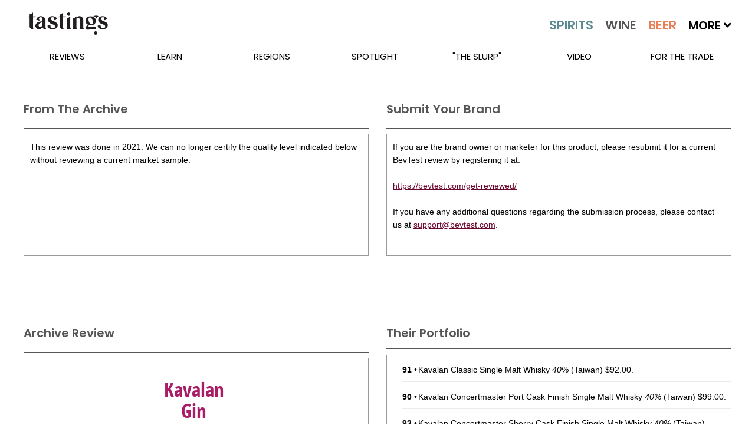

--- FILE ---
content_type: text/html; charset=utf-8
request_url: https://www.tastings.com/Spirits-Review/Kavalan-Gin-Taiwan-04-01-2021.aspx
body_size: 22988
content:



<!DOCTYPE html>

<html xmlns="http://www.w3.org/1999/xhtml">
<head><title>
	Kavalan Gin Taiwan Spirits Review | Tastings
</title>
<!-- meta tags -->
<meta name='robots' content='all'>
<meta name='google-site-verification' content='1u4_3sKjJaIXeB8NyzkJ2jah5n3AG_lEZlTRnb383iE'>
<meta name='title' content='Kavalan Gin Taiwan Spirits Review | Tastings'>
<meta name='description' content='Tastings.com’s Review of Kavalan Gin Taiwan'>
<meta name='keywords' content='Kavalan Review Gin Taiwan Spirits Gin 234836 Gin Spirits Tasting Note Flavor Description Complex Fruity Herbal & Spicy Tingling Dry yet Fruity Interesting bbq rub smoked paprika peach mango chutney and piney herb candied lilacs floral honey on cheese cracker meyer lemon and pomelo marmalades and jasmine tea An intriguing ride of savory floral and sweet aromas and flavors keeps this rather unique gin top of mind for sipping or creative cocktail play Silver Medal April 2021 Rating $34.99 89 Points Premium Price Special Occasion Spendy Kavalan Distillery Liquor Booze Hooch'>
<meta name='author' content='Beverage Testing Institute'>
<meta http-equiv='last-modified' content='2026-01-16@6:00:00 TMZ'>
<meta http-equiv='expires' content='2026-01-18@23:59:59 TMZ'>
<!-- /meta tags -->

<meta name="viewport" content="width=device-width, initial-scale=1.0, minimum-scale=1.0, maximum-scale=1.0, minimal-ui" />
<!-- MasterPageScript.ascx -->
<link rel="apple-touch-icon" sizes="120x120" href="/apple-touch-icon.png">
<link rel="icon" type="image/png" sizes="32x32" href="/favicon-32x32.png">
<link rel="icon" type="image/png" sizes="16x16" href="/favicon-16x16.png">
<link rel="manifest" href="/site.webmanifest">
<link rel="mask-icon" href="/safari-pinned-tab.svg" color="#5bbad5">
<meta name="msapplication-TileColor" content="#00aba9">
<meta name="theme-color" content="#ffffff">

<!-- custom css -->
<link rel="stylesheet" href='/pushy/pushy.css?Ver=2.5' />
<link rel="stylesheet" href='/swiper/css/swiper.min.css?Ver=2.5' />
<link rel="stylesheet" href='/css/nouislider/nouislider.css?Ver=2.5' />
<link rel="stylesheet" href='/css/jquery.auto-complete.css?Ver=2.5' />
<link rel='stylesheet' href='/css/prettyPhoto.css?Ver=2.5' />
<link rel="stylesheet" href='/jquery-ui-1.12.1.custom/jquery-ui.css?Ver=2.5'>

<!-- site css -->



<!-- new css -->
<link id="ctl00_MasterPageScriptM_cssNew1" rel="stylesheet" href="/css/extracted-StyleSheetM.css?Ver=2.5"></link>
<link id="ctl00_MasterPageScriptM_cssNew2" rel="stylesheet" href="/css/extracted-StyleSheetMaster.css?Ver=2.5"></link>

<!-- js
<script  type="text/javascript"src="https://code.jquery.com/jquery-2.2.2.js"></script>

<script async="" src="//static.hotjar.com/c/hotjar-262516.js?sv=5"></script>
<script async="" src="https://script.hotjar.com/modules-bcb6f6382be530183b94c4d38f350a82.js"></script>
 -->
<script type="text/javascript" src='/js/libs/jquery-1.7.2.min.js?Ver=2.5'></script>
<script type="text/javascript" src='/js/libs/modernizr-2.5.3.min.js?Ver=2.5'></script>

<script type="text/javascript" src='/swiper/js/swiper.jquery.min.js?Ver=2.5'></script>
<script type="text/javascript" src='/js/nouislider/nouislider.js?Ver=2.5'></script>
<script type="text/javascript" src='/js/jquery.auto-complete.js?Ver=2.5'></script>
<script type="text/javascript" src='/html5lightbox/html5lightbox.js?Ver=2.5'></script>
<script type="text/javascript" src='/jquery-ui-1.12.1.custom/jquery-ui.js?Ver=2.5'></script>
<script type="text/javascript" src='/js/pages/LibM.js?Ver=2.5'></script>

<!-- HTML5 shim and Respond.js IE8 support of HTML5 elements and media queries -->
<!--[if lt IE 9]>
      <script src="https://oss.maxcdn.com/libs/html5shiv/3.7.0/html5shiv.js"></script>
      <script src="https://oss.maxcdn.com/libs/respond.js/1.3.0/respond.min.js"></script>
<![endif]-->

    <script type="text/javascript">
    var _ss = _ss || [];
    _ss.push(['_setDomain', 'https://koi-3QNJ3JCX7Q.marketingautomation.services/net']);
    _ss.push(['_setAccount', 'KOI-44AVY0T482']);
    _ss.push(['_trackPageView']);
(function() {
    var ss = document.createElement('script');
    ss.type = 'text/javascript'; ss.async = true;
    ss.src = ('https:' == document.location.protocol ? 'https://' : 'http://') + 'koi-3QNJ3JCX7Q.marketingautomation.services/client/ss.js?ver=1.1.1';
    var scr = document.getElementsByTagName('script')[0];
    scr.parentNode.insertBefore(ss, scr);
})();
</script>

</head>
<body>
    <!-- MasterPageReview.aspx -->
    <form name="aspnetForm" method="post" action="/SPIRITS-REVIEW/KAVALAN-GIN-TAIWAN-04-01-2021.ASPX" id="aspnetForm">
<div>
<input type="hidden" name="__EVENTTARGET" id="__EVENTTARGET" value="" />
<input type="hidden" name="__EVENTARGUMENT" id="__EVENTARGUMENT" value="" />
<input type="hidden" name="__VIEWSTATE" id="__VIEWSTATE" value="/wEPDwULLTE5NTQ1MzAzMDFkZBMgJSlRfzMpkPiVSiUVQh1G5Bvu" />
</div>

<script type="text/javascript">
//<![CDATA[
var theForm = document.forms['aspnetForm'];
if (!theForm) {
    theForm = document.aspnetForm;
}
function __doPostBack(eventTarget, eventArgument) {
    if (!theForm.onsubmit || (theForm.onsubmit() != false)) {
        theForm.__EVENTTARGET.value = eventTarget;
        theForm.__EVENTARGUMENT.value = eventArgument;
        theForm.submit();
    }
}
//]]>
</script>


<script src="/WebResource.axd?d=0ZWDucgSzCl7aixEbxqhngv37LrCQbgbmXqAkIci3YJZZTBiu5y2sGcFn7CM-oIS7cNbRYQsekYKhiUCN7j-9PIk0ss1&amp;t=638313619312541215" type="text/javascript"></script>


<script src="/ScriptResource.axd?d=WNVeVWpNkcXtmMyPzuF2cOfMAIT4lR2vG1rPy0DCRzoGM5fEgFI8iUT8jc-dMrcPTQlaa4oDfTPYg2D8BCe9Ugf3tdux4VcAA3CJJluXgej0a_6CXaqg7toL6S079OBLkpDGRXJ6sGdo--acE5SEp5AffJbvvvYUcScXUbGURqk73b0w0&amp;t=ffffffffa50b82b2" type="text/javascript"></script>
<script type="text/javascript">
//<![CDATA[
if (typeof(Sys) === 'undefined') throw new Error('ASP.NET Ajax client-side framework failed to load.');
//]]>
</script>

<script src="/ScriptResource.axd?d=iA_dIGmzyh3zOC7J1svT4PoCb75AtAtd6dV5_7CfzMzBmIgBH7788ZuBnpzwX-NYyRBoAtefAvb5G-xRfjISq7TYcAg_baoPq2sKRVT2Meb9iEa06rXBRZ3YkheVmAfZNieUcvblrm4PagZk-PGVKoTf8IVNgh7FD9QFy5KX2x3SpasM0&amp;t=ffffffffa50b82b2" type="text/javascript"></script>
<script src="/WebServices/ProcessRequest.asmx/jsdebug" type="text/javascript"></script>
<script type="text/javascript">
//<![CDATA[
var PageMethods = function() {
PageMethods.initializeBase(this);
this._timeout = 0;
this._userContext = null;
this._succeeded = null;
this._failed = null;
}
PageMethods.prototype = {
_get_path:function() {
 var p = this.get_path();
 if (p) return p;
 else return PageMethods._staticInstance.get_path();},
ClickReviewLink:function(sValue,succeededCallback, failedCallback, userContext) {
/// <param name="sValue" type="String">System.String</param>
/// <param name="succeededCallback" type="Function" optional="true" mayBeNull="true"></param>
/// <param name="failedCallback" type="Function" optional="true" mayBeNull="true"></param>
/// <param name="userContext" optional="true" mayBeNull="true"></param>
return this._invoke(this._get_path(), 'ClickReviewLink',false,{sValue:sValue},succeededCallback,failedCallback,userContext); },
ClickAdvertLink:function(sValue,succeededCallback, failedCallback, userContext) {
/// <param name="sValue" type="String">System.String</param>
/// <param name="succeededCallback" type="Function" optional="true" mayBeNull="true"></param>
/// <param name="failedCallback" type="Function" optional="true" mayBeNull="true"></param>
/// <param name="userContext" optional="true" mayBeNull="true"></param>
return this._invoke(this._get_path(), 'ClickAdvertLink',false,{sValue:sValue},succeededCallback,failedCallback,userContext); },
ClickBuyItLink:function(sValue,succeededCallback, failedCallback, userContext) {
/// <param name="sValue" type="String">System.String</param>
/// <param name="succeededCallback" type="Function" optional="true" mayBeNull="true"></param>
/// <param name="failedCallback" type="Function" optional="true" mayBeNull="true"></param>
/// <param name="userContext" optional="true" mayBeNull="true"></param>
return this._invoke(this._get_path(), 'ClickBuyItLink',false,{sValue:sValue},succeededCallback,failedCallback,userContext); }}
PageMethods.registerClass('PageMethods',Sys.Net.WebServiceProxy);
PageMethods._staticInstance = new PageMethods();
PageMethods.set_path = function(value) {
PageMethods._staticInstance.set_path(value); }
PageMethods.get_path = function() { 
/// <value type="String" mayBeNull="true">The service url.</value>
return PageMethods._staticInstance.get_path();}
PageMethods.set_timeout = function(value) {
PageMethods._staticInstance.set_timeout(value); }
PageMethods.get_timeout = function() { 
/// <value type="Number">The service timeout.</value>
return PageMethods._staticInstance.get_timeout(); }
PageMethods.set_defaultUserContext = function(value) { 
PageMethods._staticInstance.set_defaultUserContext(value); }
PageMethods.get_defaultUserContext = function() { 
/// <value mayBeNull="true">The service default user context.</value>
return PageMethods._staticInstance.get_defaultUserContext(); }
PageMethods.set_defaultSucceededCallback = function(value) { 
 PageMethods._staticInstance.set_defaultSucceededCallback(value); }
PageMethods.get_defaultSucceededCallback = function() { 
/// <value type="Function" mayBeNull="true">The service default succeeded callback.</value>
return PageMethods._staticInstance.get_defaultSucceededCallback(); }
PageMethods.set_defaultFailedCallback = function(value) { 
PageMethods._staticInstance.set_defaultFailedCallback(value); }
PageMethods.get_defaultFailedCallback = function() { 
/// <value type="Function" mayBeNull="true">The service default failed callback.</value>
return PageMethods._staticInstance.get_defaultFailedCallback(); }
PageMethods.set_path("/Pages/ReviewPageM.aspx");
PageMethods.ClickReviewLink= function(sValue,onSuccess,onFailed,userContext) {
/// <param name="sValue" type="String">System.String</param>
/// <param name="succeededCallback" type="Function" optional="true" mayBeNull="true"></param>
/// <param name="failedCallback" type="Function" optional="true" mayBeNull="true"></param>
/// <param name="userContext" optional="true" mayBeNull="true"></param>
PageMethods._staticInstance.ClickReviewLink(sValue,onSuccess,onFailed,userContext); }
PageMethods.ClickAdvertLink= function(sValue,onSuccess,onFailed,userContext) {
/// <param name="sValue" type="String">System.String</param>
/// <param name="succeededCallback" type="Function" optional="true" mayBeNull="true"></param>
/// <param name="failedCallback" type="Function" optional="true" mayBeNull="true"></param>
/// <param name="userContext" optional="true" mayBeNull="true"></param>
PageMethods._staticInstance.ClickAdvertLink(sValue,onSuccess,onFailed,userContext); }
PageMethods.ClickBuyItLink= function(sValue,onSuccess,onFailed,userContext) {
/// <param name="sValue" type="String">System.String</param>
/// <param name="succeededCallback" type="Function" optional="true" mayBeNull="true"></param>
/// <param name="failedCallback" type="Function" optional="true" mayBeNull="true"></param>
/// <param name="userContext" optional="true" mayBeNull="true"></param>
PageMethods._staticInstance.ClickBuyItLink(sValue,onSuccess,onFailed,userContext); }
//]]>
</script>

<div>

	<input type="hidden" name="__VIEWSTATEGENERATOR" id="__VIEWSTATEGENERATOR" value="F5F3269E" />
	<input type="hidden" name="__EVENTVALIDATION" id="__EVENTVALIDATION" value="/wEWBQLDluKrCwLHkoyeCAK715aIAgLMgcTRCgLGhNrVAVdyDCVguvDq9OvhzSMu7ehqzfWa" />
</div>
        <script type="text/javascript">
//<![CDATA[
Sys.WebForms.PageRequestManager._initialize('ctl00$ScriptManager1', document.getElementById('aspnetForm'));
Sys.WebForms.PageRequestManager.getInstance()._updateControls([], [], [], 90);
//]]>
</script>

        
        

    <script type="text/javascript">var switchTo5x = true;</script>
    <script type="text/javascript" src="http://w.sharethis.com/button/buttons.js"></script>
    <script type="text/javascript">stLight.options({ publisher: "0cb5f91b-856c-4e7b-90e1-4804b9ca6feb", doNotHash: false, doNotCopy: false, hashAddressBar: false });</script>

    <script type="text/javascript">
        function onSuccess(result) {
        }
        function onFailure(error) {
        }
        f
        function ClickReviewLink(sValue) {
            CreateCookie("ProducerProductsClick", "1", 1);
            PageMethods.ClickReviewLink(sValue, onSuccess, onFailure);
        }
        function ClickBuyItLink(sValue) {
            PageMethods.ClickBuyItLink(sValue, onSuccess, onFailure);
        }
        function ClickAdvertLink(sValue) {
            PageMethods.ClickAdvertLink(sValue, onSuccess, onFailure);
        }
    </script>
    <style>
        #html5-watermark {
            display: none !important;
        }
    </style>
    <style>
        /* The Modal (background) */
        .modal {
            display: none; /* Hidden by default */
            position: fixed; /* Stay in place */
            z-index: 1; /* Sit on top */
            padding-top: 400px; /* Location of the box */
            left: 0;
            top: 0;
            width: 100%; /* Full width */
            height: 100%; /* Full height */
            overflow: auto; /* Enable scroll if needed */
            background-color: rgb(0,0,0); /* Fallback color */
            background-color: rgba(0,0,0,0.4); /* Black w/ opacity */
        }

        /* Modal Content */
        .modal-content {
            background-color: #fefefe;
            margin: auto;
            padding: 0px;
            border: 1px solid #888;
            width: 60%;
            min-width: 300px;
            max-width: 800px;
        }

        /* The Close Button */
        .close {
            color: #aaaaaa;
            font-size: 28px;
            font-weight: bold;
            margin-top: -25px;
        }

            .close:hover,
            .close:focus {
                color: #ffffff;
                text-decoration: none;
                cursor: pointer;
            }
    </style>

        <div class="page" id="top">
            
<!-- MasterPageMobileMenuM.ascx -->
<nav class="pushy pushy-left m-pushy">
    <ul>
        <li class="pushy-link"><a href="/Home.aspx">Home</a> </li>
        <li class="pushy-link"><a href="/Home.aspx?Tab=Latest">Latest</a></li>
        <li class="pushy-submenu pushy-submenu-open">
            <a class="pushy-submenu-link" href="#">Search</a>
            <ul>
                <li class="pushy-link">
                    <a href="/Search-Spirits.aspx">
                        <img src="/images/m-spirits-icon.png" alt="Search Spirits" class="m-pushy-icon" />Spirits
                    </a>
                </li>
                <li class="pushy-link"><a href="/Search-Wine.aspx">
                    <img src="/images/m-wine-icon.png" alt="Search Wine" class="m-pushy-icon" />Wine
                </a>
                </li>
                <li class="pushy-link"><a href="/Search-Beer.aspx">
                    <img src="/images/m-beer-icon.png" alt="Search Wine" class="m-pushy-icon" />Beer</a>
                </li>
            </ul>
        </li>
        <li class="pushy-submenu">
            <a class="pushy-submenu-link" href="#">Reviews</a>
            <ul>
                <li class="pushy-link"><a href="/Reviews/Latest-Spirits-Wine-Beer-Reviews.aspx">Latest Reviews</a></li>
                <li class='pushy-link'><a href='/Reviews/2025-Spirits-Wine-Beer-Reviews.aspx'>2025 Reviews</a></li><li class='pushy-link'><a href='/Reviews/2024-Spirits-Wine-Beer-Reviews.aspx'>2024 Reviews</a></li><li class='pushy-link'><a href='/Reviews/2023-Spirits-Wine-Beer-Reviews.aspx'>2023 Reviews</a></li>
            </ul>
        </li>
        <li class="pushy-submenu">
            <a class="pushy-submenu-link" href="#">Learn</a>
            <ul>
                <li class="pushy-link"><a href="/About-Spirits.aspx">About Spirits</a></li>
                <li class="pushy-link"><a href="/About-Wine.aspx">About Wine</a></li>
                <li class="pushy-link"><a href="/About-Beer.aspx">About Beer</a></li>
                <li class="pushy-link"><a href="/Drinkipedia/A-Terms.aspx">Drinkipedia</a></li>
            </ul>
        </li>
        <li class="pushy-submenu">
            <a class="pushy-submenu-link" href="#">Regions</a>
            <ul>
                <li class="pushy-link"><a href="/About-USA-Spirits.aspx">Spirits By Country</a></li>
                <li class="pushy-link"><a href="/About-USA-Wine.aspx">Wine By Country</a></li>
                <li class="pushy-link"><a href="/About-USA-Beer.aspx">Beer By Country</a></li>
            </ul>
        </li>
        <li class="pushy-submenu">
            <a class="pushy-submenu-link" href="#">Spotlight</a>
            <ul>
                <li class="pushy-link"><a href="/Spirits-Reviews/All-Spirits-Best-Buys.aspx">Spirits Best Buys</a></li>
                <li class="pushy-link"><a href="/Wine-Reviews/All-Wine-Best-Buys.aspx">Wine Best Buys</a></li>
                <li class="pushy-link"><a href="/Spirits-Reviews/All-Wine-Cellar-Selections.aspx">Wine Cellar Selections</a></li>
                <li class="pushy-link"><a href="/Wine-Reviews/All-Beer-Cellar-Selections.aspx">Beer Cellar Selections</a></li>
                <li class="pushy-link"><a href="/packaging/2023/BTI-Packaging-Design-Compendium-2023.aspx">2023 Packaging Winners</a></li>
                <li class="pushy-link"><a href="/Awards/Best-Of-Year-2022-Spirits.aspx">Best Of Year Awards 2022</a></li>
                <li class="pushy-link"><a href="/Holiday/2022/Tastings-Holiday-Gift-Guide-2022.aspx">Holiday Gift Guide 2022</a></li>
                <li> class="pushy-link"><a href="/Competitions/Special-Competitions.aspx">Special Competitions</a></li>
        </li>
    </ul>
    </li>
        
    <li class="pushy-link"><a href="/Blog/The-Slurp.aspx">"The Slurp"</a></li>
    <li class="pushy-link"><a href="/Blog/Video.aspx">Video</a></li>
    <li class="pushy-link"><a href="https://www.bevtest.com">For The Trade</a></li>
    <li class="pushy-link"><a href="/About/About-Tastings.aspx">About Us</a></li>
    </ul>
    <div style="height: 100px;">&nbsp;</div>
</nav>

            <div class="site-overlay"></div>
            <div class="wrapper container m-container">
                
<!-- MasterPageHeader.ascx -->
<header class="m-header-big">
    <div class="header-holder">
        <ul class="top-nav">
            <li><a href="/About/Contact-Us.aspx">Contact Us</a></li>
            <li><a href="/Sitemap/Site-Map.aspx"></a></li>
            <li><a href="/About/About-Tastings.aspx">About Us</a></li>
            <li>
                <div class="m-header-social" id="social-header">
                    <a target="_blank" class="icon-facebook" href="http://www.facebook.com/TastingsBTI"></a>
                    <a target="_blank" class="icon-twitter" href="http://www.twitter.com/TastingsBTI"></a>
                    <a target="_blank" class="icon-linkedin" href="https://www.linkedin.com/company/beverage-testing-institute"></a>
                    <a target="_blank" class="icon-instagram" href="https://instagram.com/tastingsbti/"></a>
                    <a target="_blank" class="icon-pinterest" href="https://www.pinterest.com/tastingsbti/"></a>
                </div>
            </li>
        </ul>
        <!-- / top-nav -->
        <div class="holder clearfix">
            <div class="left-col">
                <a href="/Home.aspx"><strong class="logo">TASTINGS powered by the beverage testing institute since 1981 </strong></a>
                <div style="height: 36px;" class="bottom-row">
                    <nav>
                        <a href="/Home.aspx" class="home">home</a> <a id="lnkSearchSpirits" href="/Search-Spirits.aspx">
                            <img src="/images/spirits-normal.jpg" alt="Search Spirits" width="109" /></a> <a id="lnkSearchWine" href="/Search-Wine.aspx">
                                <img src="/images/wine-normal.jpg" alt="Search Wine" width="92" /></a> <a id="lnkSearchBeer" href="/Search-Beer.aspx">
                                    <img src="/images/beer-normal.jpg" alt="Search Beer" width="84" /></a>
                        <span>More <i class="fas fa-angle-down"></i>
                            <span style="min-width: 300px;">
                                <a href='/Search-Cider.aspx'>Cider</a><a href='/Search-Mead.aspx'>Mead</a><a href='/Search-Sake.aspx'>Sake</a><a href='/Search-Ready-To-Drink-Cocktails.aspx'>Ready To Drink Cocktails</a><a href='/Search-Drink-Mixer.aspx'>Mixers</a><a href='/Search-Flavored-Malt-Beverages.aspx'>Flavored Malt Beverages</a><a href='/Search-Non-Alcoholic.aspx'>Non-Alcoholic Beverages</a><a href='/Search-THC.aspx'>D-9 THC Beverages</a>
                            </span>
                        </span>

                    </nav>
                    <div class="keyword-form">
                        <fieldset>
                            <input autocomplete="off" name="MasterKeywordSearch" id="txtMasterKeywordSearch" class="txt" placeholder="Keyword Search..." type="text" />
                            <input class="btn" value="SEARCH" id="btnMasterKeywordSearch" type="button" />
                        </fieldset>
                    </div>
                </div>
                <!-- / bottom-row -->
            </div>
            <!-- / left-col -->
            <div class="right-col m-night-cap-container">
                <strong class="user"></strong>
                <a href="/NightCap/NightCap-Sign-Up.aspx" style="color: white; text-decoration: none;">
                    <div class="NightCapLogo">
                        <img src="/images/NightCapLogo.jpg" class='img-nightcap' />
                    </div>
                </a>
                <div style="margin-top: -25px; text-align: center;"><a href="/NightCap/NightCap-Sign-Up.aspx" style="color: white; text-decoration: none;">Click Here to Sign Up for our Tastings Newsletter.</a> </div>
            </div>
            <!-- / right-col -->
        </div>
        <!-- / holder -->
        
<!-- MasterPageMenuM.ascx -->
<ul class="add-nav">
    <li><a href="#">reviews</a>
        <ul>
            <li><a href="/Reviews/Latest-Spirits-Wine-Beer-Reviews.aspx">Latest Reviews</a></li>
            <li><a href='/Reviews/2025-Spirits-Wine-Beer-Reviews.aspx'>2025 Reviews</a></li><li><a href='/Reviews/2024-Spirits-Wine-Beer-Reviews.aspx'>2024 Reviews</a></li><li><a href='/Reviews/2023-Spirits-Wine-Beer-Reviews.aspx'>2023 Reviews</a></li>
        </ul>
    </li>
    <li><a href="#">learn</a>
        <ul>
            <li><a href="/About-Spirits.aspx">About Spirits</a></li>
            <li><a href="/About-Wine.aspx">About Wine</a></li>
            <li><a href="/About-Beer.aspx">About Beer</a></li>
            <li><a href="/Drinkipedia/A-Terms.aspx">Drinkipedia</a></li>
        </ul>
    </li>
    <li><a href="#">regions</a>
        <ul>
            <li><a href="/About-USA-Spirits.aspx">Spirits By Country</a></li>
            <li><a href="/About-USA-Wine.aspx">Wine By Country</a></li>
            <li><a href="/About-USA-Beer.aspx">Beer By Country</a></li>
        </ul>
    </li>
    <li><a href="#">spotlight</a>
        <ul>
             <li><a href="/Awards/Best-Of-Year-2024-Spirits.aspx">2024 Best Of Year Awards</a></li>
            <li><a href="/Spirits-Reviews/All-Spirits-Best-Buys.aspx">Spirits Best Buys</a></li>
            <li><a href="/Wine-Reviews/All-Wine-Best-Buys.aspx">Wine Best Buys</a></li>
            <li><a href="/Spirits-Reviews/All-Wine-Cellar-Selections.aspx">Wine Cellar Selections</a></li>
            <li><a href="/Wine-Reviews/All-Beer-Cellar-Selections.aspx">Beer Cellar Selections</a></li>
            <li><a href="/Packaging/2025/2025-BevTest-Packaging-Compendium.aspx">2025 Packaging Winners</a></li>
            <li><a href="/Competitions/Special-Competitions.aspx">Special Competitions</a></li>
        </ul>
    </li>
    
    <li><a href="/Blog/The-Slurp.aspx">"The Slurp"</a></li>
    <li><a href="/Blog/Video.aspx">Video</a></li>
    <li><a href="https://www.bevtest.com">For The Trade</a></li>
    <!-- / add-nav -->
</ul>

    </div>
</header>
<div class="m-row">
    <div class="m-header-small">
        <div class="m-row">
            <div class="m-float-left m-header-small-container-menu">
                <span class="menu-btn">
                    <img src="/images/burger_menu.png" class="m-header-small-image-menu" /></span>
            </div>
            <div class="m-float-left m-header-small-container-logo">
                <a href="/Home.aspx">
                    <img src="/images/Tastings-Mobile-Small.png" class="m-header-small-image-logo" /></a>
            </div>
            <div class="m-float-right m-header-small-container-search">
                <a id="lnkSearch" href="#">
                    <img src="/images/search-icon.png" class="m-header-small-image-search" /></a>
            </div>
        </div>
    </div>
    <div id="divSearch" class="m-header-search-container" style="display: none;">
        <!-- not used -->
        <input name="ctl00$MasterPageHeaderM$txtSearch" type="text" id="ctl00_MasterPageHeaderM_txtSearch" class="m-header-search-input" />
        <input type="submit" name="ctl00$MasterPageHeaderM$btnSearch" value="Search" id="ctl00_MasterPageHeaderM_btnSearch" class="m-header-search-button" />
    </div>
    <div id="divSearchMobile" class="m-header-search-mobile-container" style="display: none;">
        <div class="m-header-search-mobile-radio-container">
            <input name="ctl00$MasterPageHeaderM$txtSearchMobile" type="text" id="ctl00_MasterPageHeaderM_txtSearchMobile" class="m-header-search-mobile-input" />
            <input type="submit" name="ctl00$MasterPageHeaderM$btnSearchMobile" value="Search" id="ctl00_MasterPageHeaderM_btnSearchMobile" class="btn m-header-search-mobile-button" />
        </div>
    </div>
</div>
<div class="m-header-small-margin-q"></div>

                

    <!-- ReviewPageM -->
    <div class="m-content-main" itemscope itemtype="http://schema.org/Review">
        
        <div id="ctl00_ContentMain_divArchiveMsgRow" class="m-row m-row-margin">
            <div class="m-container-50-pct">
                <div class="m-review-box-left-q">
                    <div class="m-content-box-heading-q">
                        <h2 class="h2-inherit">From The Archive
                        </h2>
                    </div>
                    <div class="m-content-box m-review-info-text m-review-archive-text-q">
                        This review was done in
                        2021. 
                        We can no longer certify the quality level indicated below without reviewing a current market sample.  
                        
                    </div>
                </div>
            </div>
            <div class="m-container-50-pct">
                <div class="m-review-box-right-q">
                    <div class="m-content-box-heading-q">
                        <h2 class="h2-inherit">Submit Your Brand
                        </h2>
                    </div>
                    <div class="m-content-box m-review-info-text m-review-archive-text-q">
                        If you are the brand owner or marketer for this product, 
                        please resubmit it for a current BevTest review by registering it at:<br />
                        <br />
                        <a target="_blank" href="https://bevtest.com/get-reviewed/">https://bevtest.com/get-reviewed/</a><br />
                        <br />
                        If you have any additional questions regarding the submission process, 
                        please contact us at <a href="mailto:support@bevtest.com">support@bevtest.com</a>.
                    </div>
                </div>
            </div>
        </div>
        
        <div class="m-row m-row-margin m-review-advert-wide-q">
            <div id="ctl00_ContentMain_ConversantAdWide1_pnlConversantAd" style="text-align: center; min-height: 90px; margin-bottom: 10px; width: 728px; margin-right: auto; margin-left: auto;">
	
    <!-- Conversant Media 728x90 LEADERBOARD CODE for Tastings.com -->
    <script type="text/javascript">var vclk_options = { sid: 106423, media_type: 5, version: "1.4", secure: "on" };</script>
    <script class="vclk_pub_code" type="text/javascript" src="https://secure.cdn.fastclick.net/js/adcodes/pubcode.min.js?sid=106423&media_type=5&version=1.4&exc=1"></script>
    <noscript>
        <a href="https://secure.fastclick.net/w/click.here?sid=106423&m=1&c=1" target="_blank">
            <img src="https://secure.fastclick.net/w/get.media?sid=106423&tp=5&d=s&c=1&vcm_acv=1.4" width="728" height="90" border="1">
        </a>
    </noscript>
    <!-- Conversant Media 728x90 LEADERBOARD CODE for Tastings.com -->

</div>



        </div>
        
        <div class="m-row m-row-margin">
            <div id="ctl00_ContentMain_divProductsContainer" class="m-container-50-pct m-container-50-pct-reverse">
                <div class="m-review-box-right-q">
                    <div class="m-content-box-heading-q">
                        <div class="m-float-right m-review-expand-container" style="margin-right: 10px;">
                            <a href="#" id="lnkMoreDown" data-expand-target="More" class="m-review-expand-down-q">
                                <img src="/images/spirits-down-22px.png" alt="Expand" /></a>
                            <a href="#" id="lnkMoreUp" data-expand-target="More" class="m-review-expand-up-q">
                                <img src="/images/spirits-up-22px.png" alt="Collapse" /></a>
                        </div>
                        <div class="m-float-fixed">
                            <h2 class="h2-inherit">
                                Their Portfolio
                            </h2>
                        </div>
                        <div class="m-float-clear"></div>
                    </div>
                    <div id="divMoreInfo" class="m-content-box m-review-producer-more-container-q  m-review-info-container-q">
                        <table class="m-review-producer-more-table">
                            <tbody>
                                <tr>
 <td>
  <strong>91</strong> • 
 </td>
 <td>
   <a href='/Spirits-Review/Kavalan-Classic-Single-Malt-Whisky-Taiwan-700-ml-07-01-2023.aspx' onClick="ClickReviewLink('248421|248421|PRODUCER-PRODUCTS')">Kavalan Classic Single Malt Whisky <i>40%</i></a>
 (Taiwan) $92.00.  <br /> </td>
</tr>
<tr>
 <td>
  <strong>90</strong> • 
 </td>
 <td>
   <a href='/Spirits-Review/Kavalan-Concertmaster-Port-Cask-Finish-Single-Malt-Whisky-Taiwan-700-ml-07-01-2023.aspx' onClick="ClickReviewLink('248422|248422|PRODUCER-PRODUCTS')">Kavalan Concertmaster Port Cask Finish Single Malt Whisky <i>40%</i></a>
 (Taiwan) $99.00.  <br /> </td>
</tr>
<tr>
 <td>
  <strong>93</strong> • 
 </td>
 <td>
   <a href='/Spirits-Review/Kavalan-Concertmaster-Sherry-Cask-Finish-Single-Malt-Whisky-Taiwan-700-ml-07-01-2023.aspx' onClick="ClickReviewLink('248423|248423|PRODUCER-PRODUCTS')">Kavalan Concertmaster Sherry Cask Finish Single Malt Whisky <i>40%</i></a>
 (Taiwan) $99.00.  <br /> </td>
</tr>
<tr>
 <td>
  <strong>92</strong> • 
 </td>
 <td>
   <a href='/Spirits-Review/Kavalan-Concertmaster-Vinho-Barrique-Finish-Single-Malt-Whisky-Taiwan-700-ml-07-01-2023.aspx' onClick="ClickReviewLink('248424|248424|PRODUCER-PRODUCTS')">Kavalan Concertmaster Vinho Barrique Finish Single Malt Whisky <i>40%</i></a>
 (Taiwan) $99.00.  <br /> </td>
</tr>
<tr>
 <td>
  <strong>91</strong> • 
 </td>
 <td>
   <a href='/Spirits-Review/Kavalan-Distillery-Select-No1-Single-Malt-Whisky-Taiwan-700-ml-07-01-2023.aspx' onClick="ClickReviewLink('248425|248425|PRODUCER-PRODUCTS')">Kavalan Distillery Select No.1 Single Malt Whisky <i>40%</i></a>
 (Taiwan) $59.00.  <br /> </td>
</tr>
<tr>
 <td>
  <strong>93</strong> • 
 </td>
 <td>
   <a href='/Spirits-Review/Kavalan-Distillery-Select-No-2-Single-Malt-Whisky-Taiwan-700-ml-07-01-2023.aspx' onClick="ClickReviewLink('248426|248426|PRODUCER-PRODUCTS')">Kavalan Distillery Select No. 2 Single Malt Whisky <i>40%</i></a>
 (Taiwan) $59.00.  <br /> </td>
</tr>
<tr>
 <td>
  <strong>93</strong> • 
 </td>
 <td>
   <a href='/Spirits-Review/Kavalan-Triple-Sherry-Cask-Single-Malt-Whisky-Taiwan-700-ml-07-01-2023.aspx' onClick="ClickReviewLink('248427|248427|PRODUCER-PRODUCTS')">Kavalan Triple Sherry Cask Single Malt Whisky <i>40%</i></a>
 (Taiwan) $119.00.  <br /> </td>
</tr>
<tr>
 <td>
  <strong>92</strong> • 
 </td>
 <td>
   <a href='/Spirits-Review/Kavalan-Podium-Single-Malt-Whisky-Taiwan-92-Proof-700-ml-07-01-2023.aspx' onClick="ClickReviewLink('248429|248429|PRODUCER-PRODUCTS')">Kavalan Podium Single Malt Whisky <i>46%</i></a>
 (Taiwan) $102.00.  <br /> </td>
</tr>
<tr>
 <td>
  <strong>94</strong> • 
 </td>
 <td>
   <a href='/Spirits-Review/Kavalan-Solist-Ex-Bourbon-Single-Cask-Strength-Single-Malt-Whisky-Taiwan-109-6-Proof-700-ml-07-01-2023.aspx' onClick="ClickReviewLink('248430|248430|PRODUCER-PRODUCTS')">Kavalan Solist Ex-Bourbon Single Cask Strength Single Malt Whisky <i>54.8%</i></a>
 (Taiwan) $195.00.  <br /> </td>
</tr>
<tr>
 <td>
  <strong>95</strong> • 
 </td>
 <td>
   <a href='/Spirits-Review/Kavalan-Solist-Oloroso-Sherry-Single-Cask-Strength-Single-Malt-Whisky-Taiwan-106-4-Proof-700-ml-07-01-2023.aspx' onClick="ClickReviewLink('248431|248431|PRODUCER-PRODUCTS')">Kavalan Solist Oloroso Sherry Single Cask Strength Single Malt Whisky <i>53.2%</i></a>
 (Taiwan) $214.00.  <br /> </td>
</tr>
<tr>
 <td>
  <strong>93</strong> • 
 </td>
 <td>
   <a href='/Spirits-Review/Kavalan-Solist-Fino-Sherry-Single-Cask-Strength-Single-Malt-Whisky-Taiwan-114-2-Proof-700-ml-07-01-2023.aspx' onClick="ClickReviewLink('248432|248432|PRODUCER-PRODUCTS')">Kavalan Solist Fino Sherry Single Cask Strength Single Malt Whisky <i>57.1%</i></a>
 (Taiwan) $469.00.  <br /> </td>
</tr>
<tr>
 <td>
  <strong>92</strong> • 
 </td>
 <td>
   <a href='/Spirits-Review/Kavalan-Solist-Vinho-Barrique-Single-Cask-Strength-Single-Malt-Whisky-Taiwan-109-6-Proof-700-ml-07-01-2023.aspx' onClick="ClickReviewLink('248433|248433|PRODUCER-PRODUCTS')">Kavalan Solist Vinho Barrique Single Cask Strength Single Malt Whisky <i>54.8%</i></a>
 (Taiwan) $214.00.  <br /> </td>
</tr>
<tr>
 <td>
  <strong>92</strong> • 
 </td>
 <td>
   <a href='/Spirits-Review/Kavalan-Distillery-Reserve-Peated-Malt-Single-Cask-Strength-Single-Malt-Whisky-Taiwan-103-2-Proof-300-ml-07-01-2023.aspx' onClick="ClickReviewLink('248434|248434|PRODUCER-PRODUCTS')">Kavalan Distillery Reserve Peated Malt Single Cask Strength Single Malt Whisky <i>51.6%</i></a>
 (Taiwan) $89.00.  <br /> </td>
</tr>
<tr>
 <td>
  <strong>94</strong> • 
 </td>
 <td>
   <a href='/Spirits-Review/Kavalan-Distillery-Reserve-Madeira-Cask-Single-Cask-Strength-Single-Malt-Whisky-Taiwan-115-6-Proof-300-ml-07-01-2023.aspx' onClick="ClickReviewLink('248435|248435|PRODUCER-PRODUCTS')">Kavalan Distillery Reserve Madeira Cask Single Cask Strength Single Malt Whisky <i>57.8%</i></a>
 (Taiwan) $89.00.  <br /> </td>
</tr>
<tr>
 <td>
  <strong>96</strong> • 
 </td>
 <td>
   <a href='/Spirits-Review/Kavalan-Solist-Brandy-Single-Cask-Strength-Single-Malt-Whisky-Taiwan-114-2-Proof-700-ml-07-01-2023.aspx' onClick="ClickReviewLink('248436|248436|PRODUCER-PRODUCTS')">Kavalan Solist Brandy Single Cask Strength Single Malt Whisky <i>57.1%</i></a>
 (Taiwan) $214.00.  <br /> </td>
</tr>
<tr>
 <td>
  <strong>93</strong> • 
 </td>
 <td>
   <a href='/Spirits-Review/Kavalan-Solist-Port-Single-Cask-Strength-Single-Malt-Whisky-Taiwan-114-2-Proof-700-ml-07-01-2023.aspx' onClick="ClickReviewLink('248437|248437|PRODUCER-PRODUCTS')">Kavalan Solist Port Single Cask Strength Single Malt Whisky <i>57.1%</i></a>
 (Taiwan) $214.00.  <br /> </td>
</tr>
<tr>
 <td>
  <strong>95</strong> • 
 </td>
 <td>
   <a href='/Spirits-Review/Kavalan-Solist-Amontillado-Sherry-Single-Cask-Strength-Single-Malt-Whisky-Taiwan-114-2-Proof-07-01-2023.aspx' onClick="ClickReviewLink('248438|248438|PRODUCER-PRODUCTS')">Kavalan Solist Amontillado Sherry Single Cask Strength Single Malt Whisky <i>57.1%</i></a>
 (Taiwan) $599.00.  <br /> </td>
</tr>
<tr>
 <td>
  <strong>95</strong> • 
 </td>
 <td>
   <a href='/Spirits-Review/Kavalan-Solist-Manzanilla-Sherry-Single-Cask-Strength-Single-Malt-Whisky-Taiwan-115-6-Proof-07-01-2023.aspx' onClick="ClickReviewLink('248439|248439|PRODUCER-PRODUCTS')">Kavalan Solist Manzanilla Sherry Single Cask Strength Single Malt Whisky <i>57.8%</i></a>
 (Taiwan) $599.00.  <br /> </td>
</tr>
<tr>
 <td>
  <strong>94</strong> • 
 </td>
 <td>
   <a href='/Spirits-Review/Kavalan-Solist-PX-Sherry-Single-Cask-Strength-Single-Malt-Whisky-Taiwan-111-2-Proof-07-01-2023.aspx' onClick="ClickReviewLink('248440|248440|PRODUCER-PRODUCTS')">Kavalan Solist PX Sherry Single Cask Strength Single Malt Whisky <i>55.6%</i></a>
 (Taiwan) $699.00.  <br /> </td>
</tr>
<tr>
 <td>
  <strong>95</strong> • 
 </td>
 <td>
   <a href='/Spirits-Review/Kavalan-Solist-Moscatel-Sherry-Single-Cask-Strength-Single-Malt-Whisky-Taiwan-106-4-Proof-07-01-2023.aspx' onClick="ClickReviewLink('248441|248441|PRODUCER-PRODUCTS')">Kavalan Solist Moscatel Sherry Single Cask Strength Single Malt Whisky <i>53.2%</i></a>
 (Taiwan) $599.00.  <br /> </td>
</tr>
<tr>
 <td>
  <strong>92</strong> • 
 </td>
 <td>
   <a href='/Spirits-Review/Kavalan-Classic-Single-Malt-Whisky-Taiwan-700-ml-07-01-2024.aspx' onClick="ClickReviewLink('252930|252930|PRODUCER-PRODUCTS')">Kavalan Classic Single Malt Whisky <i>40%</i></a>
 (Taiwan) $92.00.  <br /> </td>
</tr>
<tr>
 <td>
  <strong>90</strong> • 
 </td>
 <td>
   <a href='/Spirits-Review/Kavalan-Concertmaster-Port-Cask-Finish-Single-Malt-Whisky-Taiwan-700-ml-07-01-2024.aspx' onClick="ClickReviewLink('252931|252931|PRODUCER-PRODUCTS')">Kavalan Concertmaster Port Cask Finish Single Malt Whisky <i>40%</i></a>
 (Taiwan) $99.00.  <br /> </td>
</tr>
<tr>
 <td>
  <strong>92</strong> • 
 </td>
 <td>
   <a href='/Spirits-Review/Kavalan-Concertmaster-Sherry-Cask-Finish-Single-Malt-Whisky-Taiwan-700-ml-07-01-2024.aspx' onClick="ClickReviewLink('252932|252932|PRODUCER-PRODUCTS')">Kavalan Concertmaster Sherry Cask Finish Single Malt Whisky <i>40%</i></a>
 (Taiwan) $99.00.  <br /> </td>
</tr>
<tr>
 <td>
  <strong>91</strong> • 
 </td>
 <td>
   <a href='/Spirits-Review/Kavalan-Concertmaster-Vinho-Barrique-Finish-Single-Malt-Whisky-Taiwan-700-ml-07-01-2024.aspx' onClick="ClickReviewLink('252933|252933|PRODUCER-PRODUCTS')">Kavalan Concertmaster Vinho Barrique Finish Single Malt Whisky <i>40%</i></a>
 (Taiwan) $99.00.  <br /> </td>
</tr>
<tr>
 <td>
  <strong>90</strong> • 
 </td>
 <td>
   <a href='/Spirits-Review/Kavalan-Distillery-Select-No1-Single-Malt-Whisky-Taiwan-700-ml-07-01-2024.aspx' onClick="ClickReviewLink('252934|252934|PRODUCER-PRODUCTS')">Kavalan Distillery Select No.1 Single Malt Whisky <i>40%</i></a>
 (Taiwan) $59.00.  <br /> </td>
</tr>
<tr>
 <td>
  <strong>94</strong> • 
 </td>
 <td>
   <a href='/Spirits-Review/Kavalan-Distillery-Select-No2-Single-Malt-Whisky-Taiwan-700-ml-07-01-2024.aspx' onClick="ClickReviewLink('252935|252935|PRODUCER-PRODUCTS')">Kavalan Distillery Select No.2 Single Malt Whisky <i>40%</i></a>
 (Taiwan) $59.00.  <br /> </td>
</tr>
<tr>
 <td>
  <strong>93</strong> • 
 </td>
 <td>
   <a href='/Spirits-Review/Kavalan-Triple-Sherry-Cask-Single-Malt-Whisky-Taiwan-86-Proof-07-01-2024.aspx' onClick="ClickReviewLink('252936|252936|PRODUCER-PRODUCTS')">Kavalan Triple Sherry Cask Single Malt Whisky <i>43%</i></a>
 (Taiwan) $99.00.  <br /> </td>
</tr>
<tr>
 <td>
  <strong>90</strong> • 
 </td>
 <td>
   <a href='/Spirits-Review/Kavalan-Wine-Oak-Single-Malt-Whisky-Taiwan-86-Proof-700-ml-07-01-2024.aspx' onClick="ClickReviewLink('252937|252937|PRODUCER-PRODUCTS')">Kavalan Wine Oak Single Malt Whisky <i>43%</i></a>
 (Taiwan) $102.00.  <br /> </td>
</tr>
<tr>
 <td>
  <strong>90</strong> • 
 </td>
 <td>
   <a href='/Spirits-Review/Kavalan-Port-Oak-Single-Malt-Whisky-Taiwan-86-Proof-700-ml-07-01-2024.aspx' onClick="ClickReviewLink('252938|252938|PRODUCER-PRODUCTS')">Kavalan Port Oak Single Malt Whisky <i>43%</i></a>
 (Taiwan) $102.00.  <br /> </td>
</tr>
<tr>
 <td>
  <strong>92</strong> • 
 </td>
 <td>
   <a href='/Spirits-Review/Kavalan-Podium-Single-Malt-Whisky-Taiwan-92-Proof-700-ml-07-01-2024.aspx' onClick="ClickReviewLink('252940|252940|PRODUCER-PRODUCTS')">Kavalan Podium Single Malt Whisky <i>46%</i></a>
 (Taiwan) $102.00.  <br /> </td>
</tr>
<tr>
 <td>
  <strong>91</strong> • 
 </td>
 <td>
   <a href='/Spirits-Review/Kavalan-Masters-Select-Reserve-No1-Single-Malt-Whisky-Taiwan-1000-ml-07-01-2024.aspx' onClick="ClickReviewLink('252941|252941|PRODUCER-PRODUCTS')">Kavalan Master’s Select Reserve No.1 Single Malt Whisky <i>40%</i></a>
 (Taiwan) $112.00.  <br /> </td>
</tr>
<tr>
 <td>
  <strong>90</strong> • 
 </td>
 <td>
   <a href='/Spirits-Review/Kavalan-Masters-Select-Reserve-No2-Single-Malt-Whisky-Taiwan-1000-ml-07-01-2024.aspx' onClick="ClickReviewLink('252942|252942|PRODUCER-PRODUCTS')">Kavalan Master’s Select Reserve No.2 Single Malt Whisky <i>40%</i></a>
 (Taiwan) $112.00.  <br /> </td>
</tr>
<tr>
 <td>
  <strong>93</strong> • 
 </td>
 <td>
   <a href='/Spirits-Review/Kavalan-Solist-Ex-Bourbon-Single-Cask-Strength-Single-Malt-Whisky-Taiwan-108-Proof-700-ml-07-01-2024.aspx' onClick="ClickReviewLink('252943|252943|PRODUCER-PRODUCTS')">Kavalan Solist Ex-Bourbon Single Cask Strength Single Malt Whisky <i>54%</i></a>
 (Taiwan) $195.00.  <br /> </td>
</tr>
<tr>
 <td>
  <strong>95</strong> • 
 </td>
 <td>
   <a href='/Spirits-Review/Kavalan-Solist-Oloroso-Sherry-Single-Cask-Strength-Single-Malt-Whisky-Taiwan-114-2-Proof-700-ml-07-01-2024.aspx' onClick="ClickReviewLink('252944|252944|PRODUCER-PRODUCTS')">Kavalan Solist Oloroso Sherry Single Cask Strength Single Malt Whisky <i>57.1%</i></a>
 (Taiwan) $214.00.  <br /> </td>
</tr>
<tr>
 <td>
  <strong>97</strong> • 
 </td>
 <td>
   <a href='/Spirits-Review/Kavalan-Solist-Fino-Sherry-Single-Cask-Strength-Single-Malt-Whisky-Taiwan-115-6-Proof-700-ml-07-01-2024.aspx' onClick="ClickReviewLink('252945|252945|PRODUCER-PRODUCTS')">Kavalan Solist Fino Sherry Single Cask Strength Single Malt Whisky <i>57.8%</i></a>
 (Taiwan) $469.00.  <br /> </td>
</tr>
<tr>
 <td>
  <strong>94</strong> • 
 </td>
 <td>
   <a href='/Spirits-Review/Kavalan-Solist-Vinho-Barrique-Single-Cask-Strength-Single-Malt-Whisky-Taiwan-117-2-Proof-700-ml-07-01-2024.aspx' onClick="ClickReviewLink('252946|252946|PRODUCER-PRODUCTS')">Kavalan Solist Vinho Barrique Single Cask Strength Single Malt Whisky <i>58.6%</i></a>
 (Taiwan) $214.00.  <br /> </td>
</tr>
<tr>
 <td>
  <strong>93</strong> • 
 </td>
 <td>
   <a href='/Spirits-Review/Kavalan-Distillery-Reserve-Peated-Malt-Single-Cask-Strength-Single-Malt-Whisky-Taiwan-101-6-Proof-300-ml-07-01-2024.aspx' onClick="ClickReviewLink('252947|252947|PRODUCER-PRODUCTS')">Kavalan Distillery Reserve Peated Malt Single Cask Strength Single Malt Whisky <i>50.8%</i></a>
 (Taiwan) $89.00.  <br /> </td>
</tr>
<tr>
 <td>
  <strong>95</strong> • 
 </td>
 <td>
   <a href='/Spirits-Review/Kavalan-Distillery-Reserve-Madeira-Cask-Single-Cask-Strength-Single-Malt-Whisky-Taiwan-117-2-Proof-300-ml-07-01-2024.aspx' onClick="ClickReviewLink('252948|252948|PRODUCER-PRODUCTS')">Kavalan Distillery Reserve Madeira Cask Single Cask Strength Single Malt Whisky <i>58.6%</i></a>
 (Taiwan) $89.00.  <br /> </td>
</tr>
<tr>
 <td>
  <strong>95</strong> • 
 </td>
 <td>
   <a href='/Spirits-Review/Kavalan-Solist-Brandy-Single-Cask-Strength-Single-Malt-Whisky-Taiwan-114-2-Proof-07-01-2024.aspx' onClick="ClickReviewLink('252949|252949|PRODUCER-PRODUCTS')">Kavalan Solist Brandy Single Cask Strength Single Malt Whisky <i>57.1%</i></a>
 (Taiwan) $214.00.  <br /> </td>
</tr>
<tr>
 <td>
  <strong>93</strong> • 
 </td>
 <td>
   <a href='/Spirits-Review/Kavalan-Solist-Port-Single-Cask-Strength-Single-Malt-Whisky-Taiwan-118-8-Proof-700-ml-07-01-2024.aspx' onClick="ClickReviewLink('252950|252950|PRODUCER-PRODUCTS')">Kavalan Solist Port Single Cask Strength Single Malt Whisky <i>59.4%</i></a>
 (Taiwan) $214.00.  <br /> </td>
</tr>
<tr>
 <td>
  <strong>96</strong> • 
 </td>
 <td>
   <a href='/Spirits-Review/Kavalan-Solist-Amontillado-Sherry-Single-Cask-Strength-Single-Malt-Whisky-Taiwan-112-6-Proof-07-01-2024.aspx' onClick="ClickReviewLink('252951|252951|PRODUCER-PRODUCTS')">Kavalan Solist Amontillado Sherry Single Cask Strength Single Malt Whisky <i>56.3%</i></a>
 (Taiwan) $599.00.  <br /> </td>
</tr>
<tr>
 <td>
  <strong>96</strong> • 
 </td>
 <td>
   <a href='/Spirits-Review/Kavalan-Solist-Manzanilla-Sherry-Single-Cask-Strength-Single-Malt-Whisky-Taiwan-115-6-Proof-07-01-2024.aspx' onClick="ClickReviewLink('252952|252952|PRODUCER-PRODUCTS')">Kavalan Solist Manzanilla Sherry Single Cask Strength Single Malt Whisky <i>57.8%</i></a>
 (Taiwan) $599.00.  <br /> </td>
</tr>
<tr>
 <td>
  <strong>95</strong> • 
 </td>
 <td>
   <a href='/Spirits-Review/Kavalan-Solist-PX-Sherry-Single-Cask-Strength-Single-Malt-Whisky-Taiwan-111-2-Proof-07-01-2024.aspx' onClick="ClickReviewLink('252953|252953|PRODUCER-PRODUCTS')">Kavalan Solist PX Sherry Single Cask Strength Single Malt Whisky <i>55.6%</i></a>
 (Taiwan) $699.00.  <br /> </td>
</tr>
<tr>
 <td>
  <strong>94</strong> • 
 </td>
 <td>
   <a href='/Spirits-Review/Kavalan-Solist-Moscatel-Sherry-Single-Cask-Strength-Single-Malt-Whisky-Taiwan-106-4-Proof-07-01-2024.aspx' onClick="ClickReviewLink('252954|252954|PRODUCER-PRODUCTS')">Kavalan Solist Moscatel Sherry Single Cask Strength Single Malt Whisky <i>53.2%</i></a>
 (Taiwan) $599.00.  <br /> </td>
</tr>
<tr>
 <td>
  <strong>91</strong> • 
 </td>
 <td>
   <a href='/Spirits-Review/Kavalan-Classic-Single-Malt-Whisky-Taiwan-700-ml-07-04-2025.aspx' onClick="ClickReviewLink('256283|256283|PRODUCER-PRODUCTS')">Kavalan Classic Single Malt Whisky <i>40%</i></a>
 (Taiwan) $99.00.  <br /> </td>
</tr>
<tr>
 <td>
  <strong>93</strong> • 
 </td>
 <td>
   <a href='/Spirits-Review/Kavalan-Concertmaster-Port-Cask-Finish-Single-Malt-Whisky-Taiwan-700-ml-07-04-2025.aspx' onClick="ClickReviewLink('256284|256284|PRODUCER-PRODUCTS')">Kavalan Concertmaster Port Cask Finish Single Malt Whisky <i>40%</i></a>
 (Taiwan) $89.00.  <br /> </td>
</tr>
<tr>
 <td>
  <strong>93</strong> • 
 </td>
 <td>
   <a href='/Spirits-Review/Kavalan-Concertmaster-Sherry-Cask-Finish-Single-Malt-Whisky-Taiwan-700-ml-07-04-2025.aspx' onClick="ClickReviewLink('256285|256285|PRODUCER-PRODUCTS')">Kavalan Concertmaster Sherry Cask Finish Single Malt Whisky <i>40%</i></a>
 (Taiwan) $89.00.  <br /> </td>
</tr>
<tr>
 <td>
  <strong>89</strong> • 
 </td>
 <td>
   <a href='/Spirits-Review/Kavalan-Concertmaster-Vinho-Barrique-Finish-Single-Malt-Whisky-Taiwan-700-ml-07-04-2025.aspx' onClick="ClickReviewLink('256286|256286|PRODUCER-PRODUCTS')">Kavalan Concertmaster Vinho Barrique Finish Single Malt Whisky <i>40%</i></a>
 (Taiwan) $89.00.  <br /> </td>
</tr>
<tr>
 <td>
  <strong>93</strong> • 
 </td>
 <td>
   <a href='/Spirits-Review/Kavalan-Distillery-Select-No1-Single-Malt-Whisky-Taiwan-700-ml-07-04-2025.aspx' onClick="ClickReviewLink('256287|256287|PRODUCER-PRODUCTS')">Kavalan Distillery Select No.1 Single Malt Whisky <i>40%</i></a>
 (Taiwan) $54.00.  <br /> </td>
</tr>
<tr>
 <td>
  <strong>93</strong> • 
 </td>
 <td>
   <a href='/Spirits-Review/Kavalan-Distillery-Select-No2-Single-Malt-Whisky-Taiwan-700-ml-07-04-2025.aspx' onClick="ClickReviewLink('256288|256288|PRODUCER-PRODUCTS')">Kavalan Distillery Select No.2 Single Malt Whisky <i>40%</i></a>
 (Taiwan) $54.00.  <br /> </td>
</tr>
<tr>
 <td>
  <strong>93</strong> • 
 </td>
 <td>
   <a href='/Spirits-Review/Kavalan-Triple-Sherry-Cask-Single-Malt-Whisky-Taiwan-86-Proof-07-04-2025.aspx' onClick="ClickReviewLink('256289|256289|PRODUCER-PRODUCTS')">Kavalan Triple Sherry Cask Single Malt Whisky <i>43%</i></a>
 (Taiwan) $99.00.  <br /> </td>
</tr>
<tr>
 <td>
  <strong>90</strong> • 
 </td>
 <td>
   <a href='/Spirits-Review/Kavalan-Wine-Oak-Single-Malt-Whisky-Taiwan-86-Proof-700-ml-07-04-2025.aspx' onClick="ClickReviewLink('256290|256290|PRODUCER-PRODUCTS')">Kavalan Wine Oak Single Malt Whisky <i>43%</i></a>
 (Taiwan) $102.00.  <br /> </td>
</tr>
<tr>
 <td>
  <strong>93</strong> • 
 </td>
 <td>
   <a href='/Spirits-Review/Kavalan-Port-Oak-Single-Malt-Whisky-Taiwan-86-Proof-700-ml-07-04-2025.aspx' onClick="ClickReviewLink('256291|256291|PRODUCER-PRODUCTS')">Kavalan Port Oak Single Malt Whisky <i>43%</i></a>
 (Taiwan) $102.00.  <br /> </td>
</tr>
<tr>
 <td>
  <strong>93</strong> • 
 </td>
 <td>
   <a href='/Spirits-Review/Kavalan-Lan-Single-Malt-Whisky-Taiwan-86-Proof-700-ml-07-04-2025.aspx' onClick="ClickReviewLink('256292|256292|PRODUCER-PRODUCTS')">Kavalan Lán Single Malt Whisky <i>43%</i></a>
 (Taiwan) $69.00.  <br /> </td>
</tr>
<tr>
 <td>
  <strong>93</strong> • 
 </td>
 <td>
   <a href='/Spirits-Review/Kavalan-Podium-Single-Malt-Whisky-Taiwan-92-Proof-700-ml-07-04-2025.aspx' onClick="ClickReviewLink('256294|256294|PRODUCER-PRODUCTS')">Kavalan Podium Single Malt Whisky <i>46%</i></a>
 (Taiwan) $102.00.  <br /> </td>
</tr>
<tr>
 <td>
  <strong>94</strong> • 
 </td>
 <td>
   <a href='/Spirits-Review/Kavalan-Masters-Select-Reserve-No1-Single-Malt-Whisky-Taiwan-1000-ml-07-04-2025.aspx' onClick="ClickReviewLink('256295|256295|PRODUCER-PRODUCTS')">Kavalan Master’s Select Reserve No.1 Single Malt Whisky <i>40%</i></a>
 (Taiwan) $112.00.  <br /> </td>
</tr>
<tr>
 <td>
  <strong>91</strong> • 
 </td>
 <td>
   <a href='/Spirits-Review/Kavalan-Masters-Select-Reserve-No2-Single-Malt-Whisky-Taiwan-1000-ml-07-04-2025.aspx' onClick="ClickReviewLink('256296|256296|PRODUCER-PRODUCTS')">Kavalan Master’s Select Reserve No.2 Single Malt Whisky <i>40%</i></a>
 (Taiwan) $112.00.  <br /> </td>
</tr>
<tr>
 <td>
  <strong>95</strong> • 
 </td>
 <td>
   <a href='/Spirits-Review/Kavalan-15-Years-Old-Single-Malt-Whisky-Taiwan-86-Proof-700-ml-07-04-2025.aspx' onClick="ClickReviewLink('256297|256297|PRODUCER-PRODUCTS')">Kavalan 15 Years Old Single Malt Whisky <i>43%</i></a>
 (Taiwan) $149.00.  <br /> </td>
</tr>
<tr>
 <td>
  <strong>93</strong> • 
 </td>
 <td>
   <a href='/Spirits-Review/Kavalan-Solist-Ex-Bourbon-Single-Cask-Strength-Single-Malt-Whisky-Taiwan-103-2-Proof-700-ml-07-04-2025.aspx' onClick="ClickReviewLink('256298|256298|PRODUCER-PRODUCTS')">Kavalan Solist Ex-Bourbon Single Cask Strength Single Malt Whisky <i>51.6%</i></a>
 (Taiwan) $219.00.  <br /> </td>
</tr>
<tr>
 <td>
  <strong>94</strong> • 
 </td>
 <td>
   <a href='/Spirits-Review/Kavalan-Solist-Oloroso-Sherry-Single-Cask-Strength-Single-Malt-Whisky-Taiwan-112-6-Proof-700-ml-07-04-2025.aspx' onClick="ClickReviewLink('256299|256299|PRODUCER-PRODUCTS')">Kavalan Solist Oloroso Sherry Single Cask Strength Single Malt Whisky <i>56.3%</i></a>
 (Taiwan) $249.00.  <br /> </td>
</tr>
<tr>
 <td>
  <strong>97</strong> • 
 </td>
 <td>
   <a href='/Spirits-Review/Kavalan-Solist-Fino-Sherry-Single-Cask-Strength-Single-Malt-Whisky-Taiwan-118-8-Proof-700-ml-07-04-2025.aspx' onClick="ClickReviewLink('256300|256300|PRODUCER-PRODUCTS')">Kavalan Solist Fino Sherry Single Cask Strength Single Malt Whisky <i>59.4%</i></a>
 (Taiwan) $599.00.  <br /> </td>
</tr>
<tr>
 <td>
  <strong>94</strong> • 
 </td>
 <td>
   <a href='/Spirits-Review/Kavalan-Solist-Vinho-Barrique-Single-Cask-Strength-Single-Malt-Whisky-Taiwan-122-Proof-700-ml-07-04-2025.aspx' onClick="ClickReviewLink('256301|256301|PRODUCER-PRODUCTS')">Kavalan Solist Vinho Barrique Single Cask Strength Single Malt Whisky <i>61%</i></a>
 (Taiwan) $249.00.  <br /> </td>
</tr>
<tr>
 <td>
  <strong>93</strong> • 
 </td>
 <td>
   <a href='/Spirits-Review/Kavalan-Solist-Peated-Single-Cask-Strength-Single-Malt-Whisky-Taiwan-101-6-Proof-07-04-2025.aspx' onClick="ClickReviewLink('256302|256302|PRODUCER-PRODUCTS')">Kavalan Solist Peated Single Cask Strength Single Malt Whisky <i>50.8%</i></a>
 (Taiwan) $229.00.  <br /> </td>
</tr>
<tr>
 <td>
  <strong>94</strong> • 
 </td>
 <td>
   <a href='/Spirits-Review/Kavalan-Solist-Madeira-Single-Cask-Strength-Single-Malt-Whisky-Taiwan-112-6-Proof-07-04-2025.aspx' onClick="ClickReviewLink('256303|256303|PRODUCER-PRODUCTS')">Kavalan Solist Madeira Single Cask Strength Single Malt Whisky <i>56.3%</i></a>
 (Taiwan) $229.00.  <br /> </td>
</tr>
<tr>
 <td>
  <strong>98</strong> • 
 </td>
 <td>
   <a href='/Spirits-Review/Kavalan-Solist-Brandy-Single-Cask-Strength-Single-Malt-Whisky-Taiwan-111-2-Proof-07-04-2025.aspx' onClick="ClickReviewLink('256304|256304|PRODUCER-PRODUCTS')">Kavalan Solist Brandy Single Cask Strength Single Malt Whisky <i>55.6%</i></a>
 (Taiwan) $229.00.  <br /> </td>
</tr>
<tr>
 <td>
  <strong>93</strong> • 
 </td>
 <td>
   <a href='/Spirits-Review/Kavalan-Solist-Port-Single-Cask-Strength-Single-Malt-Whisky-Taiwan-117-2-Proof-700-ml-07-04-2025.aspx' onClick="ClickReviewLink('256305|256305|PRODUCER-PRODUCTS')">Kavalan Solist Port Single Cask Strength Single Malt Whisky <i>58.6%</i></a>
 (Taiwan) $249.00.  <br /> </td>
</tr>
<tr>
 <td>
  <strong>97</strong> • 
 </td>
 <td>
   <a href='/Spirits-Review/Kavalan-Solist-Amontillado-Sherry-Single-Cask-Strength-Single-Malt-Whisky-Taiwan-109-6-Proof-07-04-2025.aspx' onClick="ClickReviewLink('256306|256306|PRODUCER-PRODUCTS')">Kavalan Solist Amontillado Sherry Single Cask Strength Single Malt Whisky <i>54.8%</i></a>
 (Taiwan) $599.00.  <br /> </td>
</tr>
<tr>
 <td>
  <strong>94</strong> • 
 </td>
 <td>
   <a href='/Spirits-Review/Kavalan-Solist-Manzanilla-Sherry-Single-Cask-Strength-Single-Malt-Whisky-Taiwan-117-2-Proof-07-04-2025.aspx' onClick="ClickReviewLink('256307|256307|PRODUCER-PRODUCTS')">Kavalan Solist Manzanilla Sherry Single Cask Strength Single Malt Whisky <i>58.6%</i></a>
 (Taiwan) $599.00.  <br /> </td>
</tr>
<tr>
 <td>
  <strong>95</strong> • 
 </td>
 <td>
   <a href='/Spirits-Review/Kavalan-Solist-PX-Sherry-Single-Cask-Strength-Single-Malt-Whisky-Taiwan-112-6-Proof-07-04-2025.aspx' onClick="ClickReviewLink('256308|256308|PRODUCER-PRODUCTS')">Kavalan Solist PX Sherry Single Cask Strength Single Malt Whisky <i>56.3%</i></a>
 (Taiwan) $699.00.  <br /> </td>
</tr>
<tr>
 <td>
  <strong>94</strong> • 
 </td>
 <td>
   <a href='/Spirits-Review/Kavalan-Solist-Moscatel-Sherry-Single-Cask-Strength-Single-Malt-Whisky-Taiwan-111-2-Proof-07-04-2025.aspx' onClick="ClickReviewLink('256309|256309|PRODUCER-PRODUCTS')">Kavalan Solist Moscatel Sherry Single Cask Strength Single Malt Whisky <i>55.6%</i></a>
 (Taiwan) $599.00.  <br /> </td>
</tr>
<tr>
 <td>
  <strong>93</strong> • 
 </td>
 <td>
   <a href='/Spirits-Review/Kavalan-Solist-Palo-Cortado-Sherry-Single-Cask-Strength-Single-Malt-Whisky-Taiwan-118-8-Proof-07-04-2025.aspx' onClick="ClickReviewLink('256310|256310|PRODUCER-PRODUCTS')">Kavalan Solist Palo Cortado Sherry Single Cask Strength Single Malt Whisky <i>59.4%</i></a>
 (Taiwan) $799.00.  <br /> </td>
</tr>
<tr>
 <td>
  <strong>95</strong> • 
 </td>
 <td>
   <a href='/Spirits-Review/King-Car-Conductor-Single-Malt-Whisky-Taiwan-92-Proof-700-ml-07-01-2023.aspx' onClick="ClickReviewLink('248428|248428|PRODUCER-PRODUCTS')">King Car Conductor Single Malt Whisky <i>46%</i></a>
 (Taiwan) $102.00.  <br /> </td>
</tr>
<tr>
 <td>
  <strong>92</strong> • 
 </td>
 <td>
   <a href='/Spirits-Review/King-Car-Conductor-Single-Malt-Whisky-Taiwan-92-Proof-700-ml-07-01-2024.aspx' onClick="ClickReviewLink('252939|252939|PRODUCER-PRODUCTS')">King Car Conductor Single Malt Whisky <i>46%</i></a>
 (Taiwan) $102.00.  <br /> </td>
</tr>
<tr>
 <td>
  <strong>94</strong> • 
 </td>
 <td>
   <a href='/Spirits-Review/King-Car-Conductor-Single-Malt-Whisky-Taiwan-92-Proof-700-ml-07-04-2025.aspx' onClick="ClickReviewLink('256293|256293|PRODUCER-PRODUCTS')">King Car Conductor Single Malt Whisky <i>46%</i></a>
 (Taiwan) $119.00.  <br /> </td>
</tr>

                            </tbody>
                        </table>
                    </div>
                </div>
            </div>
            <div id="ctl00_ContentMain_divCatgContainer" class="m-container-50-pct m-container-50-pct-reverse">
                <div class="m-review-box-left-q">
                    
                    <div id="ctl00_ContentMain_pnlArchiveReview">
	
                        <div class="m-content-box-heading-q">
                            <h2 class="h2-inherit">Archive Review
                            </h2>
                        </div>
                        <div id="divArchiveReview" class="m-content-box">
                            <div class="m-review-archive-brand">
                                Kavalan
                                <br />
                                Gin
                            </div>
                            <div id="ctl00_ContentMain_divMedalArchive" class="m-review-archive-medal">
                                Silver Medal
                            </div>
                            <div id="ctl00_ContentMain_divBandsArchive" class="m-review-archive-bands">
                                Highly Recommended
                            </div>
                            <div class="m-review-archive-info">
                                <div>
                                    Category:
                                    Gin
                                </div>
                                <div>
                                    Tasted In:
                                    2021
                                </div>
                                <div>
                                    Country:
                                    Taiwan
                                </div>
                                <div>
                                    Alcohol:
                                    40%
                                </div>
                            </div>
                        </div>
                    
</div>
                </div>
            </div>
        </div>
        <div>
            
        </div>
        <div id="divTopRatedSwiper-q" class="m-row m-row-margin">
            <div class="m-review-box-full-q">
                <div class="m-swiper-box">
                    <div class="m-content-box-heading-q">
                        <h2 class="h2-inherit">Top Rated for <br class="m-top-rated-break-q" />
                            Gin</h2>
                    </div>
                    <div class="m-review-swiper-container">
                        <div id="swiper-container-1" class="swiper-container m-review-swiper-container-margin-q">
                            <div class="swiper-wrapper">
                                <div class='swiper-slide m-swiper-slide-tall' style='min-width: 150px; border: solid 1px #F1F0EA; padding-left: 5px; padding-right: 5px; justify-content: flex-start;'>
 <div class='m-search-item-container-q' style='width: 150px;'>
  <div class='m-search-item-bottle' style='padding-left: 25px;'>
   <a href='/Spirits-Review/Tanqueray-No-Ten-Gin-United-Kingdom-94-6-Proof-700-ml-04-01-2024.aspx'><img src='https://www.tastings.com/Product-Images/Spirits/2024/4_1_2024/251899_s.jpg' alt='Tanqueray No. Ten Gin' width='98' height='213' class='desaturate'></a>
   <div class='m-search-item-points-container'>
98 <span class='m-search-item-points-sub'>POINTS</span>
   </div>
  </div>
 </div>
 <div class='m-search-item-text' style='padding-top: 0px; margin-top: -18px; font-size: 13px; font-weight: bold; color: #5C8A91;'>
Tanqueray No. Ten Gin<div style='font-weight: normal;'><i>47.3%</i> $45.00.</div>
<div style='font-size: 11px;'>United Kingdom</div>
 </div>
</div>

<div class='swiper-slide m-swiper-slide-tall' style='min-width: 150px; border: solid 1px #F1F0EA; padding-left: 5px; padding-right: 5px; justify-content: flex-start;'>
 <div class='m-search-item-container-q' style='width: 150px;'>
  <div class='m-search-item-bottle' style='padding-left: 25px;'>
   <a href='/Spirits-Review/Monkey-47-13th-Edition-Distillers-Cut-Schwarzwald-Dry-Gin-Germany-94-Proof-375-ml-12-02-2023.aspx'><img src='https://www.tastings.com/Product-Images/Spirits/2023/12_2_2023/250425_s.jpg' alt='Monkey 47 13th Edition Distiller's Cut Schwarzwald Dry Gin' width='98' height='213' class='desaturate'></a>
   <div class='m-search-item-points-container'>
96 <span class='m-search-item-points-sub'>POINTS</span>
   </div>
  </div>
 </div>
 <div class='m-search-item-text' style='padding-top: 0px; margin-top: -18px; font-size: 13px; font-weight: bold; color: #5C8A91;'>
Monkey 47 13th Edition Distiller's Cut Schwarzwald Dry Gin<div style='font-weight: normal;'><i>47%</i> $79.00.</div>
<div style='font-size: 11px;'>Germany</div>
 </div>
</div>

<div class='swiper-slide m-swiper-slide-tall' style='min-width: 150px; border: solid 1px #F1F0EA; padding-left: 5px; padding-right: 5px; justify-content: flex-start;'>
 <div class='m-search-item-container-q' style='width: 150px;'>
  <div class='m-search-item-bottle' style='padding-left: 25px;'>
   <a href='/Spirits-Review/Spirit-of-HVEN-Organic-Gin-Sweden-04-01-2023.aspx'><img src='https://www.tastings.com/Product-Images/Spirits/2023/4_1_2023/245906_s.jpg' alt='Spirit of HVEN Organic Gin' width='98' height='213' class='desaturate'></a>
   <div class='m-search-item-points-container'>
96 <span class='m-search-item-points-sub'>POINTS</span>
   </div>
  </div>
 </div>
 <div class='m-search-item-text' style='padding-top: 0px; margin-top: -18px; font-size: 13px; font-weight: bold; color: #5C8A91;'>
Spirit of HVEN Organic Gin<div style='font-weight: normal;'><i>40%</i> $20.00.</div>
<div style='font-size: 11px;'>Sweden</div>
 </div>
</div>

<div class='swiper-slide m-swiper-slide-tall' style='min-width: 150px; border: solid 1px #F1F0EA; padding-left: 5px; padding-right: 5px; justify-content: flex-start;'>
 <div class='m-search-item-container-q' style='width: 150px;'>
  <div class='m-search-item-bottle' style='padding-left: 25px;'>
   <a href='/Spirits-Review/Wikinger-Noorgaard-Gin-Germany-87-8-Proof-700-ml-04-01-2023.aspx'><img src='https://www.tastings.com/Product-Images/Spirits/2023/4_1_2023/247163_s.jpg' alt='Wikinger Noorgaard Gin' width='98' height='213' class='desaturate'></a>
   <div class='m-search-item-points-container'>
96 <span class='m-search-item-points-sub'>POINTS</span>
   </div>
  </div>
 </div>
 <div class='m-search-item-text' style='padding-top: 0px; margin-top: -18px; font-size: 13px; font-weight: bold; color: #5C8A91;'>
Wikinger Noorgaard Gin<div style='font-weight: normal;'><i>43.9%</i> $.</div>
<div style='font-size: 11px;'>Germany</div>
 </div>
</div>

<div class='swiper-slide m-swiper-slide-tall' style='min-width: 150px; border: solid 1px #F1F0EA; padding-left: 5px; padding-right: 5px; justify-content: flex-start;'>
 <div class='m-search-item-container-q' style='width: 150px;'>
  <div class='m-search-item-bottle' style='padding-left: 25px;'>
   <a href='/Spirits-Review/Martin-Millers-Westbourne-Strength-Gin-United-Kingdom-90-4-Proof-04-01-2024.aspx'><img src='https://www.tastings.com/Product-Images/Spirits/2024/4_1_2024/252027_s.jpg' alt='Martin Miller's Westbourne Strength Gin' width='98' height='213' class='desaturate'></a>
   <div class='m-search-item-points-container'>
95 <span class='m-search-item-points-sub'>POINTS</span>
   </div>
  </div>
 </div>
 <div class='m-search-item-text' style='padding-top: 0px; margin-top: -18px; font-size: 13px; font-weight: bold; color: #5C8A91;'>
Martin Miller's Westbourne Strength Gin<div style='font-weight: normal;'><i>45.2%</i> $37.00.</div>
<div style='font-size: 11px;'>United Kingdom</div>
 </div>
</div>

<div class='swiper-slide m-swiper-slide-tall' style='min-width: 150px; border: solid 1px #F1F0EA; padding-left: 5px; padding-right: 5px; justify-content: flex-start;'>
 <div class='m-search-item-container-q' style='width: 150px;'>
  <div class='m-search-item-bottle' style='padding-left: 25px;'>
   <a href='/Spirits-Review/Monkey-47-13th-Edition-Distillers-Cut-Gin-Germany-94-Proof-375-ml-04-01-2024.aspx'><img src='https://www.tastings.com/Product-Images/Spirits/2024/4_1_2024/251035_s.jpg' alt='Monkey 47 13th Edition Distiller's Cut Gin' width='98' height='213' class='desaturate'></a>
   <div class='m-search-item-points-container'>
95 <span class='m-search-item-points-sub'>POINTS</span>
   </div>
  </div>
 </div>
 <div class='m-search-item-text' style='padding-top: 0px; margin-top: -18px; font-size: 13px; font-weight: bold; color: #5C8A91;'>
Monkey 47 13th Edition Distiller's Cut Gin<div style='font-weight: normal;'><i>47%</i> $79.00.</div>
<div style='font-size: 11px;'>Germany</div>
 </div>
</div>

<div class='swiper-slide m-swiper-slide-tall' style='min-width: 150px; border: solid 1px #F1F0EA; padding-left: 5px; padding-right: 5px; justify-content: flex-start;'>
 <div class='m-search-item-container-q' style='width: 150px;'>
  <div class='m-search-item-bottle' style='padding-left: 25px;'>
   <a href='/Spirits-Review/Citadelle-Gin-France-88-Proof-04-01-2023.aspx'><img src='https://www.tastings.com/Product-Images/Spirits/2023/4_1_2023/245995_s.jpg' alt='Citadelle Gin' width='98' height='213' class='desaturate'></a>
   <div class='m-search-item-points-container'>
95 <span class='m-search-item-points-sub'>POINTS</span>
   </div>
  </div>
 </div>
 <div class='m-search-item-text' style='padding-top: 0px; margin-top: -18px; font-size: 13px; font-weight: bold; color: #5C8A91;'>
Citadelle Gin<div style='font-weight: normal;'><i>44%</i> $25.00.</div>
<div style='font-size: 11px;'>France</div>
 </div>
</div>

<div class='swiper-slide m-swiper-slide-tall' style='min-width: 150px; border: solid 1px #F1F0EA; padding-left: 5px; padding-right: 5px; justify-content: flex-start;'>
 <div class='m-search-item-container-q' style='width: 150px;'>
  <div class='m-search-item-bottle' style='padding-left: 25px;'>
   <a href='/Spirits-Review/Ramsbury-Single-Estate-Gin-United-Kingdom-700-ml-04-01-2025.aspx'><img src='https://www.tastings.com/Product-Images/Spirits/2025/4_1_2025/254503_s.jpg' alt='Ramsbury Single Estate Gin' width='98' height='213' class='desaturate'></a>
   <div class='m-search-item-points-container'>
94 <span class='m-search-item-points-sub'>POINTS</span>
   </div>
  </div>
 </div>
 <div class='m-search-item-text' style='padding-top: 0px; margin-top: -18px; font-size: 13px; font-weight: bold; color: #5C8A91;'>
Ramsbury Single Estate Gin<div style='font-weight: normal;'><i>40%</i> $40.00.</div>
<div style='font-size: 11px;'>United Kingdom</div>
 </div>
</div>

<div class='swiper-slide m-swiper-slide-tall' style='min-width: 150px; border: solid 1px #F1F0EA; padding-left: 5px; padding-right: 5px; justify-content: flex-start;'>
 <div class='m-search-item-container-q' style='width: 150px;'>
  <div class='m-search-item-bottle' style='padding-left: 25px;'>
   <a href='/Spirits-Review/Roberts-No-1-American-Dry-Gin-USA-86-Proof-04-01-2025.aspx'><img src='https://www.tastings.com/Product-Images/Spirits/2025/4_1_2025/254987_s.jpg' alt='Robert's No 1 American Dry Gin' width='98' height='213' class='desaturate'></a>
   <div class='m-search-item-points-container'>
94 <span class='m-search-item-points-sub'>POINTS</span>
   </div>
  </div>
 </div>
 <div class='m-search-item-text' style='padding-top: 0px; margin-top: -18px; font-size: 13px; font-weight: bold; color: #5C8A91;'>
Robert's No 1 American Dry Gin<div style='font-weight: normal;'><i>43%</i> $34.00.</div>
<div style='font-size: 11px;'>USA</div>
 </div>
</div>

<div class='swiper-slide m-swiper-slide-tall' style='min-width: 150px; border: solid 1px #F1F0EA; padding-left: 5px; padding-right: 5px; justify-content: flex-start;'>
 <div class='m-search-item-container-q' style='width: 150px;'>
  <div class='m-search-item-bottle' style='padding-left: 25px;'>
   <a href='/Spirits-Review/Aviation-American-Gin-USA-84-Proof-04-01-2024.aspx'><img src='https://www.tastings.com/Product-Images/Spirits/2024/4_1_2024/252040_s.jpg' alt='Aviation American Gin' width='98' height='213' class='desaturate'></a>
   <div class='m-search-item-points-container'>
94 <span class='m-search-item-points-sub'>POINTS</span>
   </div>
  </div>
 </div>
 <div class='m-search-item-text' style='padding-top: 0px; margin-top: -18px; font-size: 13px; font-weight: bold; color: #5C8A91;'>
Aviation American Gin<div style='font-weight: normal;'><i>42%</i> $25.00.</div>
<div style='font-size: 11px;'>USA</div>
 </div>
</div>

<div class='swiper-slide m-swiper-slide-tall' style='min-width: 150px; border: solid 1px #F1F0EA; padding-left: 5px; padding-right: 5px; justify-content: flex-start;'>
 <div class='m-search-item-container-q' style='width: 150px;'>
  <div class='m-search-item-bottle' style='padding-left: 25px;'>
   <a href='/Spirits-Review/Monkey-47-Schwarzwald-Dry-Gin-Germany-94-Proof-04-01-2024.aspx'><img src='https://www.tastings.com/Product-Images/Spirits/2024/4_1_2024/251034_s.jpg' alt='Monkey 47 Schwarzwald Dry Gin' width='98' height='213' class='desaturate'></a>
   <div class='m-search-item-points-container'>
94 <span class='m-search-item-points-sub'>POINTS</span>
   </div>
  </div>
 </div>
 <div class='m-search-item-text' style='padding-top: 0px; margin-top: -18px; font-size: 13px; font-weight: bold; color: #5C8A91;'>
Monkey 47 Schwarzwald Dry Gin<div style='font-weight: normal;'><i>47%</i> $65.00.</div>
<div style='font-size: 11px;'>Germany</div>
 </div>
</div>

<div class='swiper-slide m-swiper-slide-tall' style='min-width: 150px; border: solid 1px #F1F0EA; padding-left: 5px; padding-right: 5px; justify-content: flex-start;'>
 <div class='m-search-item-container-q' style='width: 150px;'>
  <div class='m-search-item-bottle' style='padding-left: 25px;'>
   <a href='/Spirits-Review/NOLET-S-Silver-Dry-Gin-Netherlands-95-2-Proof-04-01-2024.aspx'><img src='https://www.tastings.com/Product-Images/Spirits/2024/4_1_2024/252017_s.jpg' alt='NOLET’S® Silver Dry Gin' width='98' height='213' class='desaturate'></a>
   <div class='m-search-item-points-container'>
94 <span class='m-search-item-points-sub'>POINTS</span>
   </div>
  </div>
 </div>
 <div class='m-search-item-text' style='padding-top: 0px; margin-top: -18px; font-size: 13px; font-weight: bold; color: #5C8A91;'>
NOLET’S® Silver Dry Gin<div style='font-weight: normal;'><i>47.6%</i> $40.00.</div>
<div style='font-size: 11px;'>Netherlands</div>
 </div>
</div>

<div class='swiper-slide m-swiper-slide-tall' style='min-width: 150px; border: solid 1px #F1F0EA; padding-left: 5px; padding-right: 5px; justify-content: flex-start;'>
 <div class='m-search-item-container-q' style='width: 150px;'>
  <div class='m-search-item-bottle' style='padding-left: 25px;'>
   <a href='/Spirits-Review/Sipsmith-London-Dry-Gin-United-Kingdom-83-2-Proof-04-01-2024.aspx'><img src='https://www.tastings.com/Product-Images/Spirits/2024/4_1_2024/252018_s.jpg' alt='Sipsmith London Dry Gin' width='98' height='213' class='desaturate'></a>
   <div class='m-search-item-points-container'>
94 <span class='m-search-item-points-sub'>POINTS</span>
   </div>
  </div>
 </div>
 <div class='m-search-item-text' style='padding-top: 0px; margin-top: -18px; font-size: 13px; font-weight: bold; color: #5C8A91;'>
Sipsmith London Dry Gin<div style='font-weight: normal;'><i>41.6%</i> $30.00.</div>
<div style='font-size: 11px;'>United Kingdom</div>
 </div>
</div>

<div class='swiper-slide m-swiper-slide-tall' style='min-width: 150px; border: solid 1px #F1F0EA; padding-left: 5px; padding-right: 5px; justify-content: flex-start;'>
 <div class='m-search-item-container-q' style='width: 150px;'>
  <div class='m-search-item-bottle' style='padding-left: 25px;'>
   <a href='/Spirits-Review/Tanqueray-London-Dry-Gin-United-Kingdom-94-6-Proof-04-01-2024.aspx'><img src='https://www.tastings.com/Product-Images/Spirits/2024/4_1_2024/252196_s.jpg' alt='Tanqueray London Dry Gin' width='98' height='213' class='desaturate'></a>
   <div class='m-search-item-points-container'>
94 <span class='m-search-item-points-sub'>POINTS</span>
   </div>
  </div>
 </div>
 <div class='m-search-item-text' style='padding-top: 0px; margin-top: -18px; font-size: 13px; font-weight: bold; color: #5C8A91;'>
Tanqueray London Dry Gin<div style='font-weight: normal;'><i>47.3%</i> $28.00.</div>
<div style='font-size: 11px;'>United Kingdom</div>
 </div>
</div>


                            </div>
                        </div>
                        <a id="btnPrev-1" href="#">
                            <img src="/images/swiper-button-left.png" class="m-swiper-button-left" />
                        </a>
                        <a id="btnNext-1" href="#">
                            <img src="/images/swiper-button-right.png" class="m-swiper-button-right" />
                        </a>
                    </div>
                    <div id="ctl00_ContentMain_pnlTopRatedFooterButtons">
	
                        <div class="m-swiper-footer-container-q">
                            <a href="#" id="lnkTopRated-1" class="m-btn m-btn-active">TOP RATED FOR
                                CATEGORY</a>
                            <a href="#" id="lnkBestBuys-1" class="m-btn m-btn-empty">BEST BUYS FOR
                                CATEGORY</a>
                        </div>
                    
</div>
                    <div class="m-swiper-footer-bottom-border-q"></div>
                </div>
            </div>
        </div>
        <div id="divBestBuysSwiper-q" class="m-row m-row-margin-large">
            <div class="m-review-box-full-q">
                <div class="m-swiper-box">
                    <div class="m-content-box-heading-q">
                        <h2 class="h2-inherit">Best Buys for<br class="m-top-rated-break-q" />
                            Gin</h2>
                    </div>
                    <div class="m-review-swiper-container">
                        <div id="swiper-container-2" class="swiper-container m-review-swiper-container-margin-q">
                            <div class="swiper-wrapper">
                                <div class='swiper-slide m-swiper-slide-tall' style='min-width: 150px; border: solid 1px #F1F0EA; padding-left: 5px; padding-right: 5px; justify-content: flex-start;'>
 <div class='m-search-item-container-q' style='width: 150px;'>
  <div class='m-search-item-bottle' style='padding-left: 25px;'>
   <a href='/Spirits-Review/Spirit-of-HVEN-Organic-Gin-Sweden-04-01-2023.aspx'><img src='https://www.tastings.com/Product-Images/Spirits/2023/4_1_2023/245906_s.jpg' alt='Spirit of HVEN Organic Gin' width='98' height='213' class='desaturate'></a>
   <div class='m-search-item-points-container'>
96 <span class='m-search-item-points-sub'>POINTS</span>
   </div>
  </div>
 </div>
 <div class='m-search-item-text' style='padding-top: 0px; margin-top: -18px; font-size: 13px; font-weight: bold; color: #5C8A91;'>
Spirit of HVEN Organic Gin<div style='font-weight: normal;'><i>40%</i> $20.00.</div>
<div style='font-size: 11px;'>Sweden</div>
 </div>
</div>

<div class='swiper-slide m-swiper-slide-tall' style='min-width: 150px; border: solid 1px #F1F0EA; padding-left: 5px; padding-right: 5px; justify-content: flex-start;'>
 <div class='m-search-item-container-q' style='width: 150px;'>
  <div class='m-search-item-bottle' style='padding-left: 25px;'>
   <a href='/Spirits-Review/Citadelle-Gin-France-88-Proof-04-01-2023.aspx'><img src='https://www.tastings.com/Product-Images/Spirits/2023/4_1_2023/245995_s.jpg' alt='Citadelle Gin' width='98' height='213' class='desaturate'></a>
   <div class='m-search-item-points-container'>
95 <span class='m-search-item-points-sub'>POINTS</span>
   </div>
  </div>
 </div>
 <div class='m-search-item-text' style='padding-top: 0px; margin-top: -18px; font-size: 13px; font-weight: bold; color: #5C8A91;'>
Citadelle Gin<div style='font-weight: normal;'><i>44%</i> $25.00.</div>
<div style='font-size: 11px;'>France</div>
 </div>
</div>

<div class='swiper-slide m-swiper-slide-tall' style='min-width: 150px; border: solid 1px #F1F0EA; padding-left: 5px; padding-right: 5px; justify-content: flex-start;'>
 <div class='m-search-item-container-q' style='width: 150px;'>
  <div class='m-search-item-bottle' style='padding-left: 25px;'>
   <a href='/Spirits-Review/Aviation-American-Gin-USA-84-Proof-04-01-2024.aspx'><img src='https://www.tastings.com/Product-Images/Spirits/2024/4_1_2024/252040_s.jpg' alt='Aviation American Gin' width='98' height='213' class='desaturate'></a>
   <div class='m-search-item-points-container'>
94 <span class='m-search-item-points-sub'>POINTS</span>
   </div>
  </div>
 </div>
 <div class='m-search-item-text' style='padding-top: 0px; margin-top: -18px; font-size: 13px; font-weight: bold; color: #5C8A91;'>
Aviation American Gin<div style='font-weight: normal;'><i>42%</i> $25.00.</div>
<div style='font-size: 11px;'>USA</div>
 </div>
</div>

<div class='swiper-slide m-swiper-slide-tall' style='min-width: 150px; border: solid 1px #F1F0EA; padding-left: 5px; padding-right: 5px; justify-content: flex-start;'>
 <div class='m-search-item-container-q' style='width: 150px;'>
  <div class='m-search-item-bottle' style='padding-left: 25px;'>
   <a href='/Spirits-Review/Beefeater-London-Dry-Gin-England-94-Proof-04-01-2024.aspx'><img src='https://www.tastings.com/Product-Images/Spirits/2024/4_1_2024/251898_s.jpg' alt='Beefeater London Dry Gin' width='98' height='213' class='desaturate'></a>
   <div class='m-search-item-points-container'>
93 <span class='m-search-item-points-sub'>POINTS</span>
   </div>
  </div>
 </div>
 <div class='m-search-item-text' style='padding-top: 0px; margin-top: -18px; font-size: 13px; font-weight: bold; color: #5C8A91;'>
Beefeater London Dry Gin<div style='font-weight: normal;'><i>47%</i> $22.00.</div>
<div style='font-size: 11px;'>England</div>
 </div>
</div>

<div class='swiper-slide m-swiper-slide-tall' style='min-width: 150px; border: solid 1px #F1F0EA; padding-left: 5px; padding-right: 5px; justify-content: flex-start;'>
 <div class='m-search-item-container-q' style='width: 150px;'>
  <div class='m-search-item-bottle' style='padding-left: 25px;'>
   <a href='/Spirits-Review/Bombay-Sapphire-London-Dry-Gin-England-94-Proof-04-01-2024.aspx'><img src='https://www.tastings.com/Product-Images/Spirits/2024/4_1_2024/252016_s.jpg' alt='Bombay Sapphire London Dry Gin' width='98' height='213' class='desaturate'></a>
   <div class='m-search-item-points-container'>
93 <span class='m-search-item-points-sub'>POINTS</span>
   </div>
  </div>
 </div>
 <div class='m-search-item-text' style='padding-top: 0px; margin-top: -18px; font-size: 13px; font-weight: bold; color: #5C8A91;'>
Bombay Sapphire London Dry Gin<div style='font-weight: normal;'><i>47%</i> $24.00.</div>
<div style='font-size: 11px;'>England</div>
 </div>
</div>

<div class='swiper-slide m-swiper-slide-tall' style='min-width: 150px; border: solid 1px #F1F0EA; padding-left: 5px; padding-right: 5px; justify-content: flex-start;'>
 <div class='m-search-item-container-q' style='width: 150px;'>
  <div class='m-search-item-bottle' style='padding-left: 25px;'>
   <a href='/Spirits-Review/BULLDOG-London-Dry-Gin-England-04-01-2024.aspx'><img src='https://www.tastings.com/Product-Images/Spirits/2024/4_1_2024/251802_s.jpg' alt='Bulldog London Dry Gin' width='98' height='213' class='desaturate'></a>
   <div class='m-search-item-points-container'>
92 <span class='m-search-item-points-sub'>POINTS</span>
   </div>
  </div>
 </div>
 <div class='m-search-item-text' style='padding-top: 0px; margin-top: -18px; font-size: 13px; font-weight: bold; color: #5C8A91;'>
Bulldog London Dry Gin<div style='font-weight: normal;'><i>40%</i> $24.00.</div>
<div style='font-size: 11px;'>England</div>
 </div>
</div>

<div class='swiper-slide m-swiper-slide-tall' style='min-width: 150px; border: solid 1px #F1F0EA; padding-left: 5px; padding-right: 5px; justify-content: flex-start;'>
 <div class='m-search-item-container-q' style='width: 150px;'>
  <div class='m-search-item-bottle' style='padding-left: 25px;'>
   <a href='/Spirits-Review/Woodys-Fairly-Reliable-Totally-Mixable-Gin-USA-11-01-2023.aspx'><img src='https://www.tastings.com/Product-Images/Spirits/2023/11_1_2023/250142_s.jpg' alt='Woody's Fairly Reliable Totally Mixable Gin' width='98' height='213' class='desaturate'></a>
   <div class='m-search-item-points-container'>
92 <span class='m-search-item-points-sub'>POINTS</span>
   </div>
  </div>
 </div>
 <div class='m-search-item-text' style='padding-top: 0px; margin-top: -18px; font-size: 13px; font-weight: bold; color: #5C8A91;'>
Woody's Fairly Reliable Totally Mixable Gin<div style='font-weight: normal;'><i>40%</i> $19.00.</div>
<div style='font-size: 11px;'>USA</div>
 </div>
</div>

<div class='swiper-slide m-swiper-slide-tall' style='min-width: 150px; border: solid 1px #F1F0EA; padding-left: 5px; padding-right: 5px; justify-content: flex-start;'>
 <div class='m-search-item-container-q' style='width: 150px;'>
  <div class='m-search-item-bottle' style='padding-left: 25px;'>
   <a href='/Spirits-Review/Goldie-s-London-Dry-Gin-USA-92-Proof-11-01-2025.aspx'><img src='https://www.tastings.com/Product-Images/Spirits\2025\11_1_2025\P-53000-Review-Goldies-Thumbnail-1-28842.jpg' alt='Goldie's London Dry Gin' width='98' height='213' class='desaturate'></a>
   <div class='m-search-item-points-container'>
91 <span class='m-search-item-points-sub'>POINTS</span>
   </div>
  </div>
 </div>
 <div class='m-search-item-text' style='padding-top: 0px; margin-top: -18px; font-size: 13px; font-weight: bold; color: #5C8A91;'>
Goldie's London Dry Gin<div style='font-weight: normal;'><i>46%</i> $22.00.</div>
<div style='font-size: 11px;'>USA</div>
 </div>
</div>

<div class='swiper-slide m-swiper-slide-tall' style='min-width: 150px; border: solid 1px #F1F0EA; padding-left: 5px; padding-right: 5px; justify-content: flex-start;'>
 <div class='m-search-item-container-q' style='width: 150px;'>
  <div class='m-search-item-bottle' style='padding-left: 25px;'>
   <a href='/Spirits-Review/Kirkland-Signature-London-Dry-Gin-USA-88-Proof-1.75L-04-01-2025.aspx'><img src='https://www.tastings.com/Product-Images/Spirits/2025/4_1_2025/254542_s.jpg' alt='Kirkland Signature London Dry Gin' width='98' height='213' class='desaturate'></a>
   <div class='m-search-item-points-container'>
91 <span class='m-search-item-points-sub'>POINTS</span>
   </div>
  </div>
 </div>
 <div class='m-search-item-text' style='padding-top: 0px; margin-top: -18px; font-size: 13px; font-weight: bold; color: #5C8A91;'>
Kirkland Signature London Dry Gin<div style='font-weight: normal;'><i>44%</i> $17.00.</div>
<div style='font-size: 11px;'>USA</div>
 </div>
</div>

<div class='swiper-slide m-swiper-slide-tall' style='min-width: 150px; border: solid 1px #F1F0EA; padding-left: 5px; padding-right: 5px; justify-content: flex-start;'>
 <div class='m-search-item-container-q' style='width: 150px;'>
  <div class='m-search-item-bottle' style='padding-left: 25px;'>
   <a href='/Spirits-Review/Citadelle-Jardin-DÉte-Gin-France-83-Proof-04-01-2023.aspx'><img src='https://www.tastings.com/Product-Images/Spirits/2023/4_1_2023/245996_s.jpg' alt='Citadelle Jardin D'Été Gin' width='98' height='213' class='desaturate'></a>
   <div class='m-search-item-points-container'>
91 <span class='m-search-item-points-sub'>POINTS</span>
   </div>
  </div>
 </div>
 <div class='m-search-item-text' style='padding-top: 0px; margin-top: -18px; font-size: 13px; font-weight: bold; color: #5C8A91;'>
Citadelle Jardin D'Été Gin<div style='font-weight: normal;'><i>41.5%</i> $24.00.</div>
<div style='font-size: 11px;'>France</div>
 </div>
</div>


                            </div>
                        </div>
                        <a id="btnPrev-2" href="#">
                            <img src="/images/swiper-button-left.png" class="m-swiper-button-left" />
                        </a>
                        <a id="btnNext-2" href="#">
                            <img src="/images/swiper-button-right.png" class="m-swiper-button-right" />
                        </a>
                    </div>
                    <div class="m-swiper-footer-container-q">
                        <a href="#" id="lnkTopRated-2" class="m-btn m-btn-empty">TOP RATED FOR  CATEGORY</a>
                        <a href="#" id="lnkBestBuys-2" class="m-btn m-btn-active">BEST BUYS FOR CATEGORY</a>
                    </div>
                    <div class="m-swiper-footer-bottom-border-q"></div>
                </div>
            </div>
        </div>
        <div class="m-review-schema-footer" style="text-align: center; color: #bbbbbb; font-style: italic;">
            <p>
                Kavalan Gin
                rating was calculated by
            <span itemprop="author" itemscope itemtype="http://schema.org/Organization"><span itemprop="name">tastings.com</span></span>
                <span id="ctl00_ContentMain_spaScorePoints">to be
            89
                    points out of 100</span> on
            3/16/2021. Please note that MSRP may have changed since the date of our review.
            </p>
        </div>
    </div>

    <!-- The Modal -->
    <div id="divModal" class="modal">
        <!-- Modal content -->
        <div class="modal-content">
            <div class="m-content-box-heading-q">
                <h2 class="h2-inherit">Buy It Now
                </h2>
                <div style="float: right; padding-right: 25px; margin-top: -25px;">
                    <span id="spaModalClose" class="close">&times;</span>
                </div>
            </div>
            <div class="m-content-box" style="padding: 10px;">
                <div style="font: 20px/23px 'open_sans_condensedbold',sans-serif; margin-bottom: 25px;">
                    Purchase
                            Kavalan Gin
                    at:
                </div>
                
                        <div>
                    
                        <div class="clearfix"></div>
                        </div>  
                        <div style="padding-top: 25px; padding-bottom: 15px;">
                            <i>This information is provided by the producer or importer and links to an external site.</i>
                        </div>
                    
            </div>
        </div>
    </div>
    <script>
        $(document).ready(function () {
            $("#btnBuyItModal").on("click", function (e) {
                e.preventDefault();
                $("#divModal").show();
            });

            $("#spaModalClose").on("click", function () {
                $("#divModal").hide();
            });

            window.onclick = function (event) {
                var modal = document.getElementById("divModal");
                if (event.target == modal) {
                    modal.style.display = "none";
                }
            }
        });
    </script>

                <div id="divViewportWidth"></div>
                
<!-- MasterPageFooterM.ascx -->
<footer class="m-footer-container">
    <!-- UltimateSearch_IgnoreTextBegin -->
    <div class="holder m-holder-footer-large-q">
        <div id="divFooterCol1" class="col col-01">
            <h4 class="font">tastings.com</h4>
            <ul>
                <li><a href="/">Home</a></li>
                <li><a href="/All-Reviews/A-Brands.aspx">Brands</a></li>
                <li><a href="/About/Terms-and-Condtions.aspx">Terms &amp; Conditions</a></li>
                <li><a href="/About/Terms-and-Condtions.aspx">Privacy Policy</a></li>
            </ul>
        </div>
        <!-- / col col-01 -->
        <div id="divFooterCol2" class="col col-02">
            <h4 class="font">about bti</h4>
            <ul>
                <li><a href="/About/About-Tastings.aspx">About Us</a></li>
                <li><a target="_blank" href="/About/Taste-With-Us.aspx">Taste for Us<br />
                </a></li>
                <li><a href="/About/Meet-the-Tastings-Team.aspx">Meet the BTI Team</a></li>
                <li><a href="/About/Meet-the-Panelists.aspx">Meet the Panelists</a></li>
                <li><a target="_blank" href="https://bevtest.com/lab/">Scores Explained</a></li>
                <li><a href="/About/Terms-and-Condtions.aspx">The BTI Policy</a></li>
            </ul>
        </div>
        <!-- / col col-02 -->
        <div id="divFooterCol3" class="col col-03">
            <h4 class="font">services</h4>
            <ul>
                <li><a target="_blank" href="https://bevtest.com/services/reviews/">Our Competitions</a></li>
                <li><a target="_blank" href="https://bevtest.com/services/reviews/resources/">How To Submit</a></li>
                <li><a target="_blank" href="https://bevtest.com/services/engagement/">Consulting</a></li>
            </ul>
        </div>
        <!-- / col col-03 -->
        <div id="divFooterCol4" class="col col-04">
            <h4 class="font">support</h4>
            <ul>
                <li><a target="_blank" href="http://trade.tastings.com/media/media-partner">Get Involved</a></li>
                <li><a href="/Site/ContactUs.aspx">Submit Your Feedback</a></li>
				<li><a href="https://www.bevtest.com" target="_blank">Submit Your Brand</a></li>
            </ul>
        </div>
        <!-- / col col-04 -->
        <div id="divFooterCol5" class="col col-05">
            <h4 class="font">social</h4>
            <ul>
                <li><a target="_blank" href="https://www.facebook.com/TastingsBTI">Like us on Facebook</a></li>
                <li><a target="_blank" href="https://www.twitter.com/TastingsBTI">Follow us on Twitter</a></li>
                <li><a target="_blank" href="https://www.linkedin.com/company/beverage-testing-institute">Follow us on Linked In</a></li>
                <li><a target="_blank" href="https://bevtest.com/services/reviews/resources/#review-schedule">Upcoming Tastings</a></li>
                <li><a target="_blank" href="https://nut.sh/ell/forms/371414/mLGdA2">Newsletter Sign Up</a></li>
            </ul>
        </div>
        <!-- / col col-05 -->
    </div>
    <!-- / holder -->
    <div class="m-holder-footer-small-q">
        <div id="divFooterRow1">
        </div>
        <div id="divFooterRow2">
        </div>
        <div id="divFooterRow3">
        </div>
        <div id="divFooterRow4">
        </div>
        <div id="divFooterRow5">
        </div>
    </div>
    <div class="m-row"><a href="#top" class="m-btn-top">TOP OF PAGE</a> </div>
    <div class="footer-bottom">
        <p>
            <img src="/images/BTI_Vertical_Web_Dark.png" alt="Tastings - Beverage Testing Institute" style="height: 98px;" />
            © Copyright
            2026. <a href="https://www.tastings.com">Tastings.com</a> | All rights reserved.
        </p>
    </div>
    <!-- / footer-bottom -->
    
    <!-- UltimateSearch_IgnoreTextEnd -->
</footer>
            </div>
            <!-- / wrapper -->
        </div>
        
    

<script type="text/javascript">
//<![CDATA[
Sys.Application.initialize();
//]]>
</script>
</form>
    <script src="/pushy/pushy.js"></script>
    
<script>
    //$(window).resize(function () {
    //    $("#divViewportWidth").html(window.innerWidth);
    //});
</script>
    
    <!-- ReviewPageM -->
    <input id="inpSwiper1Index" type="hidden" value="" />
    <input id="inpSwiper2Index" type="hidden" value="" />
    <input id="inpSwiperDisplay" type="hidden" value="1" />
    <input id="inpSwiper1Visible" type="hidden" value="1" />
    <input id="inpSwiper2Visible" type="hidden" value="1" />
    <script type="text/javascript">
        var swiper1 = new Swiper('#swiper-container-1', {
            slidesPerView: 'auto',
            paginationClickable: true,
            spaceBetween: 0,
            freeMode: false,
            grabCursor: true,
            onSlideChangeEnd: function () {
                $('#inpSwiper1Index').val(swiper1.activeIndex);
            }
        });

        var swiper2 = new Swiper('#swiper-container-2', {
            slidesPerView: 'auto',
            paginationClickable: true,
            spaceBetween: 0,
            freeMode: false,
            grabCursor: true,
            onSlideChangeEnd: function () {
                $('#inpSwiper2Index').val(swiper2.activeIndex);
            }
        });

        var nTastingInfoHeightLoad = 0;
        var nProducerInfoHeightLoad = 0;

        $(document).ready(function () {

            if ($('#inpSwiper1Index').val() != '') {
                swiper1.slideTo($('#inpSwiper1Index').val());
                swiper1.update(true);
            }

            $('#btnNext-1').click(function (e) {
                e.preventDefault();
                var nSlideIncrement = GetReviewSlideIncrement();
                var nGoToSlide = swiper1.activeIndex + nSlideIncrement;
                //alert(swiper1.activeIndex + " " + nSlideIncrement + " " + (swiper1.slides.length));
                if (nGoToSlide >= swiper1.slides.length - 1) { nGoToSlide = 0 }
                swiper1.slideTo(nGoToSlide)
            });

            $('#btnPrev-1').click(function (e) {
                e.preventDefault();
                var nSlideIncrement = GetReviewSlideIncrement();
                var nGoToSlide = swiper1.activeIndex - nSlideIncrement;
                if (nGoToSlide < 0) { nGoToSlide = 0 }
                swiper1.slideTo(nGoToSlide)
            });

            $("#lnkTopRated-1").click(function (e) {
                e.preventDefault();
            });

            $("#lnkBestBuys-1").click(function (e) {
                e.preventDefault();
            });

            /* swiper 2 */

            if ($('#inpSwiper2Index').val() != '') {
                swiper2.slideTo($('#inpSwiper2Index').val());
                swiper2.update(true);
            }

            $('#btnNext-2').click(function (e) {
                e.preventDefault();
                var nSlideIncrement = GetReviewSlideIncrement();
                var nGoToSlide = swiper2.activeIndex + nSlideIncrement;
                //alert(swiper2.activeIndex + " " + nSlideIncrement);
                if (nGoToSlide >= swiper1.slides.length - 1) { nGoToSlide = 0 }
                swiper2.slideTo(nGoToSlide)
            });

            $('#btnPrev-2').click(function (e) {
                e.preventDefault();
                var nSlideIncrement = GetReviewSlideIncrement();
                var nGoToSlide = swiper2.activeIndex - nSlideIncrement;
                if (nGoToSlide < 0) { nGoToSlide = 0 }
                swiper2.slideTo(nGoToSlide)
            });

            $("#lnkTopRated-2").click(function (e) {
                e.preventDefault();
            });

            $("#lnkBestBuys-2").click(function (e) {
                e.preventDefault();
            });

            /* header */

            $('.pushy-submenu-link').click(function (e) {
                e.preventDefault();
            });

            SetSwiperDisplay();
            SetDivHeight();
            SetReviewSlideHover();

            // slider switch

            $('#lnkBestBuys-1').on('click', function (e) {
                $('#divTopRatedSwiper-q').hide();
                $('#divBestBuysSwiper-q').show();
            })

            $('#lnkTopRated-2').on('click', function (e) {
                $('#divTopRatedSwiper-q').show();
                $('#divBestBuysSwiper-q').hide();
            })

            /* expand */

            $('.m-review-expand-down-q').on('click', function (e) {
                e.preventDefault();
                var sDataExpandTarget = $(this).attr("data-expand-target");
                $('#lnk' + sDataExpandTarget + 'Down').hide();
                $('#lnk' + sDataExpandTarget + 'Up').show();
                $('#div' + sDataExpandTarget + 'Info').show();
            });
            $('.m-review-expand-up-q').on('click', function (e) {
                e.preventDefault();
                var sDataExpandTarget = $(this).attr("data-expand-target");
                $('#lnk' + sDataExpandTarget + 'Down').show();
                $('#lnk' + sDataExpandTarget + 'Up').hide();
                $('#div' + sDataExpandTarget + 'Info').hide();
            });

            if ($("#inpSwiperDisplay").val() == "") {
                $("#divTopRatedSwiper-q").hide();
                $("#divBestBuysSwiper-q").hide();
            }
            if ($("#inpSwiper1Visible").val() == "") {
                $("#divTopRatedSwiper-q").hide();
            }
            if ($("#inpSwiper2Visible").val() == "") {
                $("#divBestBuysSwiper-q").hide();
            }

            VideoAutoplay();
        })

        $(window).load(function () {
            nTastingInfoHeightLoad = $("#divTastingInfo").height();
            nProducerInfoHeightLoad = $('#divProducerInfo').height();
            SetDivHeight();

            if (IsMobileView() == true) {
                if ($("[id$='_divProducerVideo']").length) {
                    $("#lnkProducerDown").hide();
                    $("#lnkProducerUp").show();
                    $("#divProducerInfo").show();
                }

                var sProducerProductsClick = ReadCookie("ProducerProductsClick");
                if (sProducerProductsClick !== null) {
                    if (sProducerProductsClick == '1') {
                        CreateCookie("ProducerProductsClick", "", 1);
                        $('#lnkMoreDown').trigger("click");
                    }
                }
            }
        });

        function SetReviewSlideHover() {
            $(".m-swiper-slide-tall-a").show();
            $(".m-swiper-slide-tall-b").hide();

            $(".m-swiper-slide-tall-a-scoreonly").hide();
            $(".m-swiper-slide-tall-b-scoreonly").show();

            $(".m-swiper-slide-tall-a").unbind('mouseenter click');
            $('.m-swiper-slide-tall-a').on('mouseenter click', function () {
                $('.m-swiper-slide-tall-b').hide();
                $('.m-swiper-slide-tall-a').show();
                $(this).parent().find('.m-swiper-slide-tall-a').hide();
                $(this).parent().find('.m-swiper-slide-tall-b').show();
            });

            $(".m-swiper-slide-tall-b").unbind('mouseleave'); /* had click also */
            $('.m-swiper-slide-tall-b').on('mouseleave', function () {
                $(this).parent().find('.m-swiper-slide-tall-b').hide();
                $(this).parent().find('.m-swiper-slide-tall-a').show();
            })

            $(".t-swiper-review-link").click(function (e) {
                e.preventDefault();
                window.location.href = $(this).attr("href");
            })
        }

        function GetReviewSlideIncrement() {
            var nSlideIncrement = 2;
            var innerWidth = window.innerWidth;
            if (innerWidth >= 507) { nSlideIncrement = 3 }
            if (innerWidth >= 621) { nSlideIncrement = 4 }
            if (innerWidth >= 735) { nSlideIncrement = 5 }
            if (innerWidth >= 849) { nSlideIncrement = 6 }
            if (innerWidth >= 963) { nSlideIncrement = 7 }

            return nSlideIncrement;
        }

        function SetSwiperDisplay() {
            if ($(".m-swiper-footer-container-q").css("display") == "none") {
                if ($('#inpSwiper1Visible').val() == "1") {
                    $('#divTopRatedSwiper-q').show();
                }
                if ($('#inpSwiper2Visible').val() == "1") {
                    $('#divBestBuysSwiper-q').show();
                }
            } else {
                if ($('#inpSwiper1Visible').val() == "1") {
                    $('#divTopRatedSwiper-q').show();
                }
                $('#divBestBuysSwiper-q').hide();
            }
        }

        function SetDivHeight() {
            //if ($(".m-swiper-footer-container-q").css("display") != "none") {
            if (IsMobileView() == false) {
                if (nTastingInfoHeightLoad < nProducerInfoHeightLoad) {
                    $("#divTastingInfo").height($('#divProducerInfo').height());
                } else {
                    $("#divProducerInfo").height($("#divTastingInfo").height());
                }
                if ($("#divCatgInfo").length) {
                    $("#divMoreInfo").height($("#divCatgInfo").height() + 20);
                }
                if ($("#divArchiveReview").length) {
                    $("#divMoreInfo").height($("#divArchiveReview").height() + 0);
                }
                $('.m-review-expand-down-q').trigger('click');
                $(".m-review-expand-down-q").hide();
                $(".m-review-expand-up-q").hide();
            } else {
                $("#divTastingInfo").css('height', 'auto');
                $("#divProducerInfo").css('height', 'auto');
                $("[id$='pnlCatgInfo']").css('height', 'auto');
                $("#divMoreInfo").css('height', 'auto');
                $('.m-review-expand-up-q').trigger('click');
            }
        }

        $(window).resize(function () {
            SetSwiperDisplay();
            SetDivHeight();
        });

        function IsMobileView() {
            if ($(".m-header-small").css("display") == "none") {
                return false
            }
            else {
                return true
            }
        }

        $("a[href='#top']").click(function () {
            $("html, body").animate({ scrollTop: 0 }, "slow");
            return false;
        });
    </script>
    <script>
function VideoAutoplay() {
}
</script>


    
<!-- GoogleAnalytics.ascx -->
<script>
    (function (i, s, o, g, r, a, m) {
        i['GoogleAnalyticsObject'] = r; i[r] = i[r] || function () {
            (i[r].q = i[r].q || []).push(arguments)
        }, i[r].l = 1 * new Date(); a = s.createElement(o),
        m = s.getElementsByTagName(o)[0]; a.async = 1; a.src = g; m.parentNode.insertBefore(a, m)
    })(window, document, 'script', '//www.google-analytics.com/analytics.js', 'ga');

    ga('create', 'UA-61821768-1', 'auto');
    ga('send', 'pageview');

</script>

<!-- Google Code for Remarketing Tag -->
<!--------------------------------------------------
Remarketing tags may not be associated with personally identifiable information or placed on pages related to sensitive categories. See more information and instructions on how to setup the tag on: http://google.com/ads/remarketingsetup
--------------------------------------------------->
<script type="text/javascript">
    /* <![CDATA[ */
    var google_conversion_id = 950585484;
    var google_custom_params = window.google_tag_params;
    var google_remarketing_only = true;
    /* ]]> */
</script>
<script type="text/javascript" src="//www.googleadservices.com/pagead/conversion.js">
</script>
<noscript>
<div style="display:inline;">
<img height="1" width="1" style="border-style:none;" alt="" src="//googleads.g.doubleclick.net/pagead/viewthroughconversion/950585484/?value=0&amp;guid=ON&amp;script=0"/>
</div>
</noscript>

<!-- Hotjar Tracking Code for http://www.tastings.com -->
<script>
    (function(h,o,t,j,a,r){
        h.hj=h.hj||function(){(h.hj.q=h.hj.q||[]).push(arguments)};
        h._hjSettings={hjid:262516,hjsv:5};
        a=o.getElementsByTagName('head')[0];
        r=o.createElement('script');r.async=1;
        r.src=t+h._hjSettings.hjid+j+h._hjSettings.hjsv;
        a.appendChild(r);
    })(window,document,'//static.hotjar.com/c/hotjar-','.js?sv=');
</script>

    
</body>
</html>

--- FILE ---
content_type: text/plain
request_url: https://www.google-analytics.com/j/collect?v=1&_v=j102&a=465577238&t=pageview&_s=1&dl=https%3A%2F%2Fwww.tastings.com%2FSpirits-Review%2FKavalan-Gin-Taiwan-04-01-2021.aspx&ul=en-us%40posix&dt=Kavalan%20Gin%20Taiwan%20Spirits%20Review%20%7C%20Tastings&sr=1280x720&vp=1280x720&_u=IEBAAEABAAAAACAAI~&jid=537331020&gjid=27222645&cid=85458987.1768688379&tid=UA-61821768-1&_gid=361732520.1768688379&_r=1&_slc=1&z=801926068
body_size: -450
content:
2,cG-2RNZ376N67

--- FILE ---
content_type: application/javascript
request_url: https://koi-3qnj3jcx7q.marketingautomation.services/koi?rf=&hn=www.tastings.com&lg=en-US%40posix&sr=1280x720&cd=24&vr=2.4.1&se=1768688379079&ac=KOI-44AVY0T482&ts=1768688379&pt=NaN&pl=NaN&loc=https%3A%2F%2Fwww.tastings.com%2FSpirits-Review%2FKavalan-Gin-Taiwan-04-01-2021.aspx&tp=page&ti=Kavalan%20Gin%20Taiwan%20Spirits%20Review%20%7C%20Tastings
body_size: -72
content:
window._ss.handleResponse({"isChatbotCapable":false,"trackingID":"202601|696c0afb6f2f2570942515e6","type":"page"});


--- FILE ---
content_type: application/javascript
request_url: https://www.tastings.com/js/pages/LibM.js?Ver=2.5
body_size: 3529
content:
//$(location).attr('host');                        www.test.com:8082
//$(location).attr('hostname');                    www.test.com
//$(location).attr('port');                        8082
//$(location).attr('protocol');                    http
//$(location).attr('pathname');                    index.php
//$(location).attr('href');                        http://www.test.com:8082/index.php#tab2
//$(location).attr('hash');                       #tab2
//$(location).attr('search');                     ?foo=123

var xhrMasterKeywordSearchBusy;

function InitMasterKeywordSearch() {
    $('input[name="MasterKeywordSearch_NotUsed"]').autoComplete({
        menuClass: 'autocomplete-suggestions-custom',
        source: function (term, response) {
            try { xhrMasterKeywordSearchBusy.abort(); } catch (e) { }
            xhrMasterKeywordSearchBusy = $.getJSON("/Services/SearchTerms.asmx/GetSearchTerms", { q: term })
                .done(function (json) {
                    response(json);
                })
                .fail(function (jqxhr, textStatus, error) {
                    var err = textStatus + ", " + error + " incoming Text " + jqxhr.responseText;
                    //alert("Request Failed: " + err);
                });
        },
        onSelect: function (e, term, item) {
            //alert('Item "' + term + ' selected by ' + (e.type == 'keydown' ? 'pressing enter' : 'mouse click') + '.');
            if (term.trim() != '') {
                window.location.href = "/Search/Search-Suggestions.aspx?keyword=" + encodeURIComponent(term) + "&auto=1";
            }
        }
    })

    if ($('#btnMasterKeywordSearch').length > 0) {
        $('#btnMasterKeywordSearch').click(function (e) {
            e.preventDefault();
            if ($('#txtMasterKeywordSearch').val().trim() != '') {
                window.location.href = "/Search/Search-Suggestions.aspx?keyword=" + encodeURIComponent($('#txtMasterKeywordSearch').val()) + "&auto=1";
                return false;
            }
        });
    }

    $('#txtMasterKeywordSearch').live("keypress", function (e) {
        if (e.keyCode == 13) {
            window.location.href = "/Search/Search-Suggestions.aspx?keyword=" + encodeURIComponent($('#txtMasterKeywordSearch').val()) + "&auto=1";
            return false; // prevent the button click from happening
        }
    });

}

function InitScrollPanel() {
    if ($('div.all-about-right-div-content').length > 0) {
        //$('div.all-about-right-div-content').scrollpanel();
    }
    if ($('div.matches-producer-list').length > 0) {
        //$('div.matches-producer-list').scrollpanel();
    }
    if ($('div.review-tasting-notes-description').length > 0) {
        //$('div.review-tasting-notes-description').scrollpanel();
    }
    if ($('div.scrollpanel-list').length > 0) {
        //$('div.scrollpanel-list').scrollpanel();
    }
}

function ChangeSFLink() {
    $('a').each(function () {
        var sHref = $(this).attr('href');
        var sHrefNew = sHref.replace('~', '');
        //    sHrefNew = sHrefNew.replace('http:' + '//tastings1.bevtest.com', '');

        //    var bChangeLink = false;
        //    var sHostName = $(location).attr('hostname').toLowerCase()
        //    if (sHostName.indexOf("bevtest") > -1) { bChangeLink = true; }
        //    if (sHostName.indexOf("localhost") > -1) { bChangeLink = true; }
        //    if (bChangeLink == true) {
        //        sHrefNew = sHrefNew.replace("Home.aspx", 'Home-.aspx');
        //        sHrefNew = sHrefNew.replace("About-Spirits.aspx", 'About-Spirits-.aspx');
        //        sHrefNew = sHrefNew.replace("About-Wine.aspx", 'About-Wine-.aspx');
        //        sHrefNew = sHrefNew.replace("About-Beer.aspx", 'About-Beer-.aspx');
        //        sHrefNew = sHrefNew.replace("Search-Events.aspx", 'Search-Events-.aspx');
        //        sHrefNew = sHrefNew.replace("Video.aspx", 'Video-.aspx');

        //        sHrefNew = sHrefNew.replace('http:' + '//www.tastings.com', '');
        //        sHrefNew = sHrefNew.replace('http:' + '//tastings.com', '');
        //    }

        $(this).attr('href', sHrefNew);
    });
}

function IsMobileView() {
    if ($(".m-tabs-menu-container-q").css("display") == "none") {
        return false
    }
    else {
        return true
    }
}

function GetBoolean(string1) {
    switch (string1.toLowerCase().trim()) {
        case "true": case "yes": case "1": return true;
        case "false": case "no": case "0": case "": case null: return false;
        default: return false;
    }
}

// document ready begin

$(document).ready(function () {
    InitMasterKeywordSearch();
    InitScrollPanel();
    ChangeSFLink();

    $('#lnkSearch').click(function (e) {
        e.preventDefault();
        if ($('#divSearchMobile').is(':visible')) {
            $("#divSearchMobile").slideUp("fast");
        } else {
            $("#divSearchMobile").slideDown("fast");
        }
    });

    $("[id$='sitefinityLogo']").hide();

    $("input[id$='btnSearchMobile']").click(function (e) {
        e.preventDefault();
        if ($("input[id$='txtSearchMobile']").val().trim() != '') {
            window.location.href = "/Search/Search-Suggestions.aspx?keyword=" + encodeURIComponent($("input[id$='txtSearchMobile']").val()) + "&auto=1";
            return false;
        }
        return false;
    });

    $("input[id$='txtSearchMobile']").live("keypress", function (e) {
        if (e.keyCode == 13) {
            window.location.href = "/Search/Search-Suggestions.aspx?keyword=" + encodeURIComponent($("input[id$='txtSearchMobile']").val()) + "&auto=1";
            return false; // prevent the button click from happening
        }
    });

    $("#divFooterRow1").html($("#divFooterCol1").html());
    $("#divFooterRow2").html($("#divFooterCol2").html());
    $("#divFooterRow3").html($("#divFooterCol3").html());
    $("#divFooterRow4").html($("#divFooterCol4").html());
    $("#divFooterRow5").html($("#divFooterCol5").html());

    if ($("#inpPageOnly").val() == "1") {
        $(".m-header-big a").click(function (e) {
            e.preventDefault();
        });
        $(".m-footer-container a").click(function (e) {
            e.preventDefault();
        });
    }

    if ($(window).height() < 500) {
        $('html, body').animate({
            scrollTop: $('.bottom-row').offset().top
        }, 700);
    }

});

// document ready end

function GetInputValues(pContainerId, pReturnAttr, pReturnFormat) {
    // container - id of div (no #)
    // returnAttr - id or name
    // returnFormat - string or object

    var oValuesId = new Object();
    var oValuesName = new Object();
    var sValuesId = "";
    var sValuesName = "";

    var jContainerId = pContainerId;
    jContainerId = '#' + pContainerId;

    $(jContainerId).find('input:text, input:password, input:file, select, textarea').each(function () {
        var id = $(this).attr('id');
        var name = $(this).attr('name');
        var value = $(this).val();
        sValuesId += id + "=" + value + '&';
        sValuesName += name + "=" + value + '&';
        oValuesId[id] = value;
        oValuesName[name] = value;
    });

    $(jContainerId).find('input:radio').each(function () {
        var id = $(this).attr('id');
        //var name = $(this).attr('name');
        var name = $(this).attr('value');
        var value = $(this).is(':checked');
        sValuesId += id + "=" + value + '&';
        sValuesName += name + "=" + value + '&';
        oValuesId[id] = value;
        oValuesName[name] = value;
    });

    $(jContainerId).find('input:checkbox').each(function () {
        var id = $(this).attr('id');
        var name = $(this).attr('name');
        var value = $(this).is(':checked');
        sValuesId += id + "=" + value + '&';
        sValuesName += name + "=" + value + '&';
        oValuesId[id] = value;
        oValuesName[name] = value;
    });

    if (pReturnAttr == 'id') {
        if (pReturnFormat == 'string') {
            return sValuesId;
        } else {
            return oValuesId;
        }
    } else {
        if (pReturnFormat == 'string') {
            return sValuesName;
        } else {
            return oValuesName;
        }
    }
}

function SetInputValues(pContainerId, pQueryString) {
    $.each(pQueryString.split("&"), function () {
        var oNameValue = this.split("="),
            sName = decodeURIComponent(oNameValue[0]),
            sValue = oNameValue.length > 1 ? decodeURIComponent(oNameValue[1]) : null;
        var oElement = $('input,select[name="' + sName + '"]');
        ShowAlert('oElement.attr=' + oElement.attr('type'));
        ShowAlert(sName + ":" + sValue);
        if (oElement.length > 0) {
            //alert('found:' + sName);
            if (oElement.is(':checkbox') == true) {
                //alert('checkbox:' + sName);
                $('input[name="' + sName + '"]').prop('checked', true);
            }
            if (oElement.is(':radio') == true) {
                alert('radio:' + sName);
                $('input[name="' + sName + '"][value="' + sValue + '"]').prop('checked', true);
            }
            if (oElement.is(':text') == true) {
                //alert('text:' + sName);
                $('input[name="' + sName + '"]').val(sValue);
            }
            if (oElement.is(':hidden') == true) {
                //alert('text:' + sName);
                $('input[name="' + sName + '"]').val(sValue);
            }
            if (oElement.is('select') == true) {
                //alert('select:' + sName);
                $('select[name="' + sName + '"]').val(sValue);
            }
        }

        // range slider elements

        var oArrSlider = ["Score", "ABV", "Bitterness", "Price"];
        if ($.inArray(sName, oArrSlider) != -1) {
            //alert(sName + "in array");
            var oLoHi = sValue.split("-"),
                sLo = decodeURIComponent(oLoHi[0]),
                sHi = oLoHi.length > 1 ? decodeURIComponent(oLoHi[1]) : null;
            $("#inpSlider" + sName + "Lo").val(sLo);
            $("#inpSlider" + sName + "Hi").val(sHi);
        }
    })
}

function SetInputValuesById(pContainerId, pQueryString) {
    var oContainer = $('#' + pContainerId);
    $.each(pQueryString.split("&"), function () {
        var oIdValue = this.split("="),
            sId = decodeURIComponent(oIdValue[0]),
            sValue = oIdValue.length > 1 ? decodeURIComponent(oIdValue[1]) : null;

        // input elements

        var oElement = $('input,select[id="' + sId + '"]');
        //alert('oElement.attr=' + oElement.attr('type'));
        //alert(sId + "=:" + sValue);
        if (oElement.length > 0) {
            //alert('found:' + sId);
            if (oElement.is(':checkbox') == true) {
                if (sValue == "on" || sValue == "true") {
                    $('input[id="' + sId + '"]').prop('checked', true);
                }
            }
            if (oElement.is(':radio') == true) {
                $('input[id="' + sId + '"][value="' + sValue + '"]').prop('checked', true);
            }
            if (oElement.is(':text') == true) {
                $('input[id="' + sId + '"]').val(sValue);
            }
            if (oElement.is(':hidden') == true) {
                $('input[id="' + sId + '"]').val(sValue);
            }
            if (oElement.is('select') == true) {
                $('select[id="' + sId + '"]').val(sValue);
            }
        }
    });
}

function SetInputValues2(pContainerId, pQueryString) {
    var oContainer = $('#' + pContainerId);
    $.each(pQueryString.split("&"), function () {
        var oNameValue = this.split("="),
            sName = decodeURIComponent(oNameValue[0]),
            sValue = oNameValue.length > 1 ? decodeURIComponent(oNameValue[1]) : null;

        // input elements

        var $field = oContainer.find('[name="' + sName + '"]');
        if ($field.length == 0) {
            $field = oContainer.find('[id="' + sName + '"]');
        }
        if ($field.length > 0) {
            if ($field[0].type == "radio" || $field[0].type == "checkbox") {
                var $fieldWithValue = $field.filter('[value="' + sValue + '"]');
                var isFound = ($fieldWithValue.length > 0);
                if (!isFound && (sValue == "on" || sValue == 'true')) {
                    $field.first().prop("checked", true);
                } else {
                    $fieldWithValue.prop("checked", isFound);
                }
            } else {
                $field.val(sValue);
            }
        }

        // range slider elements

        var oArrSlider = ["Score", "ABV", "Bitterness", "Price"];
        if ($.inArray(sName, oArrSlider) != -1) {
            //alert(sName + "in array");
            var oLoHi = sValue.split("-"),
                sLo = decodeURIComponent(oLoHi[0]),
                sHi = oLoHi.length > 1 ? decodeURIComponent(oLoHi[1]) : null;
            $("#inpSlider" + sName + "Lo").val(sLo);
            $("#inpSlider" + sName + "Hi").val(sHi);
        }
    })
}

$.fn.scrollView = function () {
    return this.each(function () {
        $('html, body').animate({
            scrollTop: $(this).offset().top
        }, 600);
    });
}

$.fn.scrollViewFast = function () {
    return this.each(function () {
        $('html, body').animate({
            scrollTop: $(this).offset().top
        }, 10);
    });
}

function ShowHide(id) {
    var e = document.getElementById('Div' + id);
    var s = document.getElementById('Span' + id);
    if (e.style.display == 'block') {
        e.style.display = 'none';
        s.innerHTML = '[+]';
    }
    else {
        e.style.display = 'block';
        s.innerHTML = '[-]';
    }
}

function ShowMoreLess(idShow, idHide) {
    var eShow = document.getElementById(idShow);
    var eHide = document.getElementById(idHide);
    eShow.style.display = 'block';
    eHide.style.display = 'none';
    return false;
}

function goBack() {
    //alert('goBack');
    history.back();
    //alert('goBack finish');
}

function CreateCookie(name, value, days) {
    if (days) {
        var date = new Date();
        date.setTime(date.getTime() + (days * 24 * 60 * 60 * 1000));
        var expires = "; expires=" + date.toGMTString();
    }
    else var expires = "";
    document.cookie = name + "=" + value + expires + "; path=/";
}

function ReadCookie(name) {
    var nameEQ = name + "=";
    var ca = document.cookie.split(';');
    for (var i = 0; i < ca.length; i++) {
        var c = ca[i];
        while (c.charAt(0) == ' ') c = c.substring(1, c.length);
        if (c.indexOf(nameEQ) == 0) return c.substring(nameEQ.length, c.length);
    }
    return null;
}

function EraseCookie(name) {
    CreateCookie(name, "", -1);
}

/* example

CreateCookie('ppkcookie','testcookie',7);

var x = ReadCookie('ppkcookie1')
if (x) {
    [do something with x]
}

*/
/*
$(window).keydown(function (event) {
    if (event.keyCode == 13) {
        event.preventDefault();
        return false;
    }
});
*/
function getParameterByName(name) {
    name = name.replace(/[\[]/, "\\[").replace(/[\]]/, "\\]");
    var regex = new RegExp("[\\?&]" + name + "=([^&#]*)"),
        results = regex.exec(location.search);
    return results === null ? "" : decodeURIComponent(results[1].replace(/\+/g, " "));
}

function scrollToDiv(divName) {
    $('html, body').animate({
        scrollTop: $("#" + divName).offset().top
    }, 700);
}

function ScrollToDivFast(divName) {
    $('html, body').animate({
        scrollTop: $("#" + divName).offset().top
    }, 1);
}

function clsNumbersOnly_keypress(e) {
    var keyE = e.which;
    //alert(keyE);
    if (e.which != 8 && e.which != 0 && (e.which < 48 || e.which > 57)) {
        e.preventDefault();
    }
}

function clickKeywordSearch() {
    //alert('clickKeywordSearch');
}

/* jquery */

$(window).resize(function () {
    var browserWidth = $(window).width();
    var browserHeight = $(window).height();

    if (IsMobileView() == false) {
        $("#divSearchMobile").hide();
    }

    //$('#browserInfo').html('Browser (Width : ' + $(window).width() + ' , Height :' + $(window).height() + ' )');
})


function logoHidden() {

    var objects = document.getElementsByTagName('p');
    for (i = 0; i < objects.length; i++) {
        classAttribute = objects[i].getAttribute("class") + '';

        if (classAttribute == "poweredBySi" + "tefinityLogo") {

            objects[i].style.marginTop = '0px';
            objects[i].style.display = 'none';
        }
    }

    var objects = document.getElementsByTagName('a');
    for (i = 0; i < objects.length; i++) {
        hrefAttribute = objects[i].getAttribute("href") + '';

        if (hrefAttribute.indexOf("sitefinity.com") != -1) {

            objects[i].style.display = 'none';
            objects[i].style.backgroundImage = '';

        }
    }

    objects = document.getElementsByTagName('img');
    for (i = 0; i < objects.length; i++) {
        altAttribute = objects[i].getAttribute("alt") + '';

        if (altAttribute == "Sitefi" + "nity logo") {

            objects[i].style.visibility = 'hidden';
            objects[i].style.display = 'none';
        }
    }
    /**/
}
window.onLoad = logoHidden();